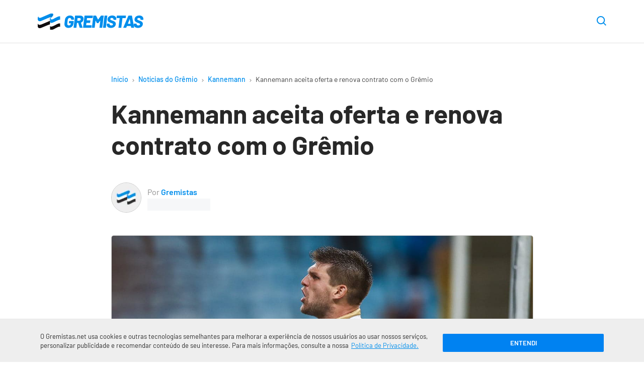

--- FILE ---
content_type: text/html; charset=UTF-8
request_url: https://www.gremistas.net/noticias-do-gremio/kannemann-aceita-oferta-e-renova-contrato-com-o-gremio/
body_size: 21918
content:
<!DOCTYPE html>
<html lang="pt-br" class="no-js">

    <head>
        <meta charset="utf-8">

        <meta http-equiv="x-ua-compatible" content="ie=edge">
        <meta name="viewport" content="width=device-width,initial-scale=1">
		
        	<script>ai_no_sticky_sidebar_height = true;</script>
  
  <script async src="https://pagead2.googlesyndication.com/pagead/js/adsbygoogle.js?client=ca-pub-8269088038093144" crossorigin="anonymous"></script>
  
    <script src="https://jsc.mgid.com/site/840577.js" async></script>
  
  <meta name='robots' content='index, follow, max-image-preview:large, max-snippet:-1, max-video-preview:-1' />
<link rel="preload" href="https://www.gremistas.net/wp-content/themes/brfut/assets/js/main.js?ver=2.1.31" as="script" />
<link rel="preload" href="https://www.gremistas.net/wp-content/themes/brfut/assets/fonts/barlow-400.woff2" as="font" type="font/woff2" crossorigin />
<link rel="preload" href="https://www.gremistas.net/wp-content/themes/brfut/assets/fonts/barlow-500.woff2" as="font" type="font/woff2" crossorigin />
<link rel="preload" href="https://www.gremistas.net/wp-content/themes/brfut/assets/fonts/barlow-600.woff2" as="font" type="font/woff2" crossorigin />
<link rel="preload" href="https://www.gremistas.net/wp-content/themes/brfut/assets/fonts/barlow-700.woff2" as="font" type="font/woff2" crossorigin />
<link rel="preload" href="https://www.gremistas.net/wp-content/uploads/kannemann-zagueiro-gremio.jpg" as="image">
<link rel="preconnect dns-prefetch" href="https://www.google-analytics.com/" crossorigin="anonymous" />
<link rel="preconnect dns-prefetch" href="https://www.googletagmanager.com/" crossorigin="anonymous" />

	<!-- This site is optimized with the Yoast SEO Premium plugin v25.5 (Yoast SEO v25.7) - https://yoast.com/wordpress/plugins/seo/ -->
	<title>Kannemann aceita oferta e renova contrato com o Grêmio</title>
	<meta name="description" content="Chegou ao fim a novela pela renovação de contrato entre Grêmio e Kannemann. O zagueiro aceitou a oferta decidiu permanecer no tricolor." />
	<link rel="canonical" href="https://www.gremistas.net/noticias-do-gremio/kannemann-aceita-oferta-e-renova-contrato-com-o-gremio/" />
	<meta property="og:locale" content="pt_BR" />
	<meta property="og:type" content="article" />
	<meta property="og:title" content="Kannemann aceita oferta e renova contrato com o Grêmio" />
	<meta property="og:description" content="Chegou ao fim a novela pela renovação de contrato entre Grêmio e Kannemann. O zagueiro aceitou a oferta decidiu permanecer no tricolor." />
	<meta property="og:url" content="https://www.gremistas.net/noticias-do-gremio/kannemann-aceita-oferta-e-renova-contrato-com-o-gremio/" />
	<meta property="og:site_name" content="Notícias do Grêmio - Gremistas" />
	<meta property="article:publisher" content="https://www.facebook.com/gremistasnet/" />
	<meta property="article:published_time" content="2022-12-08T02:05:02+00:00" />
	<meta property="article:modified_time" content="2022-12-08T02:05:07+00:00" />
	<meta property="og:image" content="https://www.gremistas.net/wp-content/uploads/kannemann-zagueiro-gremio.jpg" />
	<meta property="og:image:width" content="1200" />
	<meta property="og:image:height" content="675" />
	<meta property="og:image:type" content="image/jpeg" />
	<meta name="author" content="Gremistas" />
	<meta name="twitter:card" content="summary_large_image" />
	<meta name="twitter:creator" content="@gremistasnet" />
	<meta name="twitter:site" content="@gremistasnet" />
	<meta name="twitter:label1" content="Escrito por" />
	<meta name="twitter:data1" content="Gremistas" />
	<meta name="twitter:label2" content="Est. tempo de leitura" />
	<meta name="twitter:data2" content="2 minutos" />
	<script type="application/ld+json" class="yoast-schema-graph">{"@context":"https://schema.org","@graph":[{"@type":"NewsArticle","@id":"https://www.gremistas.net/noticias-do-gremio/kannemann-aceita-oferta-e-renova-contrato-com-o-gremio/#article","isPartOf":{"@id":"https://www.gremistas.net/noticias-do-gremio/kannemann-aceita-oferta-e-renova-contrato-com-o-gremio/"},"author":{"name":"Gremistas","@id":"https://www.gremistas.net/#/schema/person/73ba086ba3219e413ce5eeb54575ef66"},"headline":"Kannemann aceita oferta e renova contrato com o Grêmio","datePublished":"2022-12-08T02:05:02+00:00","dateModified":"2022-12-08T02:05:07+00:00","mainEntityOfPage":{"@id":"https://www.gremistas.net/noticias-do-gremio/kannemann-aceita-oferta-e-renova-contrato-com-o-gremio/"},"wordCount":287,"commentCount":0,"publisher":{"@id":"https://www.gremistas.net/#organization"},"image":{"@id":"https://www.gremistas.net/noticias-do-gremio/kannemann-aceita-oferta-e-renova-contrato-com-o-gremio/#primaryimage"},"thumbnailUrl":"https://www.gremistas.net/wp-content/uploads/kannemann-zagueiro-gremio.jpg","articleSection":["Kannemann"],"inLanguage":"pt-BR","potentialAction":[{"@type":"CommentAction","name":"Comment","target":["https://www.gremistas.net/noticias-do-gremio/kannemann-aceita-oferta-e-renova-contrato-com-o-gremio/#respond"]}],"copyrightYear":"2022","copyrightHolder":{"@id":"https://www.gremistas.net/#organization"}},{"@type":"WebPage","@id":"https://www.gremistas.net/noticias-do-gremio/kannemann-aceita-oferta-e-renova-contrato-com-o-gremio/","url":"https://www.gremistas.net/noticias-do-gremio/kannemann-aceita-oferta-e-renova-contrato-com-o-gremio/","name":"Kannemann aceita oferta e renova contrato com o Grêmio","isPartOf":{"@id":"https://www.gremistas.net/#website"},"primaryImageOfPage":{"@id":"https://www.gremistas.net/noticias-do-gremio/kannemann-aceita-oferta-e-renova-contrato-com-o-gremio/#primaryimage"},"image":{"@id":"https://www.gremistas.net/noticias-do-gremio/kannemann-aceita-oferta-e-renova-contrato-com-o-gremio/#primaryimage"},"thumbnailUrl":"https://www.gremistas.net/wp-content/uploads/kannemann-zagueiro-gremio.jpg","datePublished":"2022-12-08T02:05:02+00:00","dateModified":"2022-12-08T02:05:07+00:00","description":"Chegou ao fim a novela pela renovação de contrato entre Grêmio e Kannemann. O zagueiro aceitou a oferta decidiu permanecer no tricolor.","breadcrumb":{"@id":"https://www.gremistas.net/noticias-do-gremio/kannemann-aceita-oferta-e-renova-contrato-com-o-gremio/#breadcrumb"},"inLanguage":"pt-BR","potentialAction":[{"@type":"ReadAction","target":["https://www.gremistas.net/noticias-do-gremio/kannemann-aceita-oferta-e-renova-contrato-com-o-gremio/"]}]},{"@type":"ImageObject","inLanguage":"pt-BR","@id":"https://www.gremistas.net/noticias-do-gremio/kannemann-aceita-oferta-e-renova-contrato-com-o-gremio/#primaryimage","url":"https://www.gremistas.net/wp-content/uploads/kannemann-zagueiro-gremio.jpg","contentUrl":"https://www.gremistas.net/wp-content/uploads/kannemann-zagueiro-gremio.jpg","width":1200,"height":675,"caption":"Lucas Uebel / Grêmio FBPA"},{"@type":"BreadcrumbList","@id":"https://www.gremistas.net/noticias-do-gremio/kannemann-aceita-oferta-e-renova-contrato-com-o-gremio/#breadcrumb","itemListElement":[{"@type":"ListItem","position":1,"name":"Início","item":"https://www.gremistas.net/"},{"@type":"ListItem","position":2,"name":"Notícias do Grêmio","item":"https://www.gremistas.net/noticias-do-gremio/"},{"@type":"ListItem","position":3,"name":"Kannemann","item":"https://www.gremistas.net/categoria/kannemann/"},{"@type":"ListItem","position":4,"name":"Kannemann aceita oferta e renova contrato com o Grêmio"}]},{"@type":"WebSite","@id":"https://www.gremistas.net/#website","url":"https://www.gremistas.net/","name":"Notícias do Grêmio - Gremistas","description":"Confira as últimas informações sobre contratações, treinos e jogos do Grêmio","publisher":{"@id":"https://www.gremistas.net/#organization"},"potentialAction":[{"@type":"SearchAction","target":{"@type":"EntryPoint","urlTemplate":"https://www.gremistas.net/?s={search_term_string}"},"query-input":{"@type":"PropertyValueSpecification","valueRequired":true,"valueName":"search_term_string"}}],"inLanguage":"pt-BR"},{"@type":"Organization","@id":"https://www.gremistas.net/#organization","name":"Gremistas","url":"https://www.gremistas.net/","logo":{"@type":"ImageObject","inLanguage":"pt-BR","@id":"https://www.gremistas.net/#/schema/logo/image/","url":"https://www.gremistas.net/wp-content/uploads/amp-logo.png","contentUrl":"https://www.gremistas.net/wp-content/uploads/amp-logo.png","width":600,"height":60,"caption":"Gremistas"},"image":{"@id":"https://www.gremistas.net/#/schema/logo/image/"},"sameAs":["https://www.facebook.com/gremistasnet/","https://x.com/gremistasnet","https://www.youtube.com/c/Gremistasnet","https://www.instagram.com/gremistasnet/"]},{"@type":"Person","@id":"https://www.gremistas.net/#/schema/person/73ba086ba3219e413ce5eeb54575ef66","name":"Gremistas","image":{"@type":"ImageObject","inLanguage":"pt-BR","@id":"https://www.gremistas.net/#/schema/person/image/","url":"https://www.gremistas.net/wp-content/uploads/cropped-logo-avatar-gremistas-net-96x96.webp","contentUrl":"https://www.gremistas.net/wp-content/uploads/cropped-logo-avatar-gremistas-net-96x96.webp","caption":"Gremistas"},"description":"Esse é o blog da redação do Gremistas.net, escrito pelos jornalistas que compõem a equipe de criação da maior comunidade de torcedores do Grêmio na internet.","birthDate":"1996-02-02","url":"https://www.gremistas.net/autor/gremistas/"}]}</script>
	<!-- / Yoast SEO Premium plugin. -->


<link rel='dns-prefetch' href='//www.gremistas.net' />
<style id='classic-theme-styles-inline-css'>
/*! This file is auto-generated */
.wp-block-button__link{color:#fff;background-color:#32373c;border-radius:9999px;box-shadow:none;text-decoration:none;padding:calc(.667em + 2px) calc(1.333em + 2px);font-size:1.125em}.wp-block-file__button{background:#32373c;color:#fff;text-decoration:none}
</style>
<style id='safe-svg-svg-icon-style-inline-css'>
.safe-svg-cover{text-align:center}.safe-svg-cover .safe-svg-inside{display:inline-block;max-width:100%}.safe-svg-cover svg{fill:currentColor;height:100%;max-height:100%;max-width:100%;width:100%}

</style>
<link rel='stylesheet' id='gn-frontend-gnfollow-style-css' href='https://www.gremistas.net/wp-content/plugins/gn-publisher/assets/css/gn-frontend-gnfollow.min.css?ver=1.5.23' media='all' />
<style id='main-inline-css'>
array(3){["main_color"]=> string(0) "" ["text_color"]=> string(0) "" ["link_color"]=> string(0) ""}:root{--main-color:#008eec;--text-color:#282828;--link-color:#008eec;--font-family:Barlow,system-ui,-apple-system,BlinkMacSystemFont,"Segoe UI",Roboto,Ubuntu,"Helvetica Neue",sans-serif;--font-size:17px;--font-size-desktop:21px;--line-height:1.7;--gray:#686673;--bold-gray:21px;--medium-gray:#8d8d8d;--light-gray:#bebebe;--green:#5ab879;--red:#f86c6c;--container:1160px;--container-main:869px;--container-padding:15px;--paragraph-margin-top:30px;--paragraph-margin-bottom:30px}@font-face{font-family:"Barlow";font-style:normal;font-weight:400;src:local(""),url("https://www.gremistas.net/wp-content/themes/brfut/assets/fonts/barlow-400.woff2") format("woff2"),url("https://www.gremistas.net/wp-content/themes/brfut/assets/fonts/barlow-400.woff") format("woff")}@font-face{font-family:"Barlow";font-style:normal;font-weight:500;src:local(""),url("https://www.gremistas.net/wp-content/themes/brfut/assets/fonts/barlow-500.woff2") format("woff2"),url("https://www.gremistas.net/wp-content/themes/brfut/assets/fonts/barlow-500.woff") format("woff")}@font-face{font-family:"Barlow";font-style:normal;font-weight:600;src:local(""),url("https://www.gremistas.net/wp-content/themes/brfut/assets/fonts/barlow-600.woff2") format("woff2"),url("https://www.gremistas.net/wp-content/themes/brfut/assets/fonts/barlow-600.woff") format("woff")}@font-face{font-family:"Barlow";font-style:normal;font-weight:700;src:local(""),url("https://www.gremistas.net/wp-content/themes/brfut/assets/fonts/barlow-700.woff2") format("woff2"),url("https://www.gremistas.net/wp-content/themes/brfut/assets/fonts/barlow-700.woff") format("woff")}html{font-family:sans-serif;-ms-text-size-adjust:100%;-webkit-text-size-adjust:100%;-webkit-tap-highlight-color:transparent;scroll-behavior:smooth}body{font-family:var(--font-family);font-size:var(--font-size);line-height:var(--line-height);color:var(--text-color);margin:0;font-weight:300;background-color:#ffffff}article,aside,body,div,figcaption,figure,form,h1,h2,h3,h4,html,img,label,nav,p,span,strong{vertical-align:top;margin:0;padding:0;border:0}button{cursor:pointer;font-family:inherit;background:0;border:0}h1,h2,h3,h4,h5,h6{line-height:1.2}strong{font-weight:600}*,:after,:before{box-sizing:border-box}figure{overflow:hidden}img{width:100%;height:auto}img.img-max-content{max-width:max-content}.no-js img[loading="lazy"]{display:none}html:not(.no-js) img[loading="lazy"]:not(.lazyloaded){content:"";display:inline-block;right:0;left:0;top:0;bottom:0;opacity:1;background-color:#e9ebee;background-image:linear-gradient( to left,#e9ebee 0,#f4f5f6 20%,#e9ebee 40%,#e9ebee 100% );background-repeat:no-repeat;background-size:1000px 900px;-webkit-animation:lazy-animation 1s infinite linear forwards;-moz-animation:lazy-animation 1s infinite linear forwards;animation:lazy-animation 1.01s infinite linear forwards}@-webkit-keyframes lazy-animation{from{background-position:-800px 0}to{background-position:400px 0}}@keyframes lazy-animation{from{background-position:-800px 0}to{background-position:400px 0}}.container{max-width:var(--container);padding-left:var(--container-padding);padding-right:var(--container-padding);margin-left:auto;margin-right:auto}.container--main,.container--article{max-width:var(--container-main)}a{color:var(--link-color)}.article__content a{}p{margin-bottom:var(--paragraph-margin-bottom)}.screen-reader-text{border:0;clip:rect(1px,1px,1px,1px);clip-path:inset(50%);height:1px;margin:-1px;overflow:hidden;padding:0;position:absolute;width:1px;word-wrap:normal !important}.sf{display:-webkit-box;display:-webkit-flex;display:-ms-flexbox;display:flex}.fc{-webkit-box-align:center;-webkit-align-items:center;-ms-flex-align:center;align-items:center}.fe{-webkit-box-align:end;-webkit-align-items:flex-end;-ms-flex-align:end;align-items:flex-end}.jc{-webkit-box-pack:center;-webkit-justify-content:center;-ms-flex-pack:center;justify-content:center}.je{-webkit-box-pack:flex-end;-webkit-justify-content:flex-end;-ms-flex-pack:flex-end;justify-content:flex-end}.sb{-webkit-justify-content:space-between;justify-content:space-between}.se{-webkit-justify-content:space-evenly;justify-content:space-evenly}.o1{order:1}.o2{order:2}.fw{-webkit-flex-wrap:wrap;-ms-flex-wrap:wrap;flex-wrap:wrap}.f1{-webkit-box-flex:1;-webkit-flex:1;-ms-flex:1;flex:1}.f2{-webkit-box-flex:2;-webkit-flex:2;-ms-flex:2;flex:2}.button{font-family:inherit;padding:0;margin:0;background:0;border:0;cursor:pointer}.btn{width:100%;font-size:12px;background:#f8f8f8;border-radius:3px;border:1px solid #e1e1e1;padding:20px;margin-top:25px;text-transform:uppercase;font-weight:700;text-align:center}a.btn{color:var(--text-color);text-decoration:none}.icon{fill:var(--text-color);width:24px;height:24px;stroke-linecap:round;stroke-linejoin:round;stroke-width:2;pointer-events:none}.btn .icon{width:12px;height:7px;margin-left:7.5px}.btn--right .icon{width:9px;height:12px}.main{padding:20px 0 0}.has-text-align-center{text-align:center}.news-button{max-width:230px;margin:0 0 40px}.article__content .news-button a{box-shadow:none}.header{padding:15px 0 0;border-bottom:1px solid #e1e1e1;font-size:16px;background-color:#ffffff}.header .container{position:relative;padding-right:0}.header--sticky{-webkit-position:sticky;position:sticky;top:-1px;z-index:9999;border-top:1px solid transparent}.is-sticky{-webkit-box-shadow:0 3px 10px rgba(0,0,0,0.07);box-shadow:0 3px 10px rgba(0,0,0,0.07)}.header__icon{margin-left:5px}.header__icon .icon{width:15px;height:15px}.header__image{max-width:180px}.header__image__icon{width:180px;height:29px}.download-app{display:none;background-color:#fc0;color:#3f3f3f;border:2px solid #f1bf00;text-transform:uppercase;font-style:italic;font-weight:700;font-size:12px;padding:9px 7.5px;line-height:1;border-radius:3px;margin-left:12.5px}.header__menu{margin-right:-(var(--container-padding));position:relative;flex-basis:100%;margin-top:5px;max-width:100%}.header__menu .menu-item{letter-spacing:0.5px;font-size:17px;font-weight:700;padding:0 10px;margin:0}.header__menu .menu-item:first-child{padding-left:0}.header__menu .menu-item a{color:var(--text-color);display:block;line-height:1;text-decoration:none;border-bottom:4px solid transparent;text-align:left;padding:14px 0 10px;width:100%}.header__menu .current-menu-item.menu-item a,.header__menu .menu-item a:hover{color:var(--link-color);border-color:var(--link-color)}.header__menu .menu-item a:hover{-webkit-transition:all ease 250ms;transition:all ease 250ms}.header__nav{overflow-y:hidden;overflow-x:scroll;-webkit-overflow-scrolling:touch}.header__nav::-webkit-scrollbar{display:none}.header__nav::after{content:"";display:block;background:linear-gradient( 270deg,rgb(255,255,255) 0,rgba(255,255,255,0) 100% );position:absolute;right:0;top:0;width:60px;height:100%;pointer-events:none;transition:opacity 0.3s ease-in-out}.header__nav--scrollend::after{opacity:0}.header__ul{padding:0;margin:0;list-style:none;text-align:center;padding:0 20px 0 0;margin:0;white-space:nowrap}.header__icon{width:50px}.header__nav .header__icon[aria-expanded="true"] .icon{transform:rotate(180deg)}.header__nav [role="menu"]{display:none;position:relative;width:100%;margin:0;padding:0;padding:7px 4px;border-bottom:4px solid #bf0d0b;background-color:#eee}.header__logo img{max-width:150px}.header--left .header__logo{margin-right:2rem;-webkit-box-flex:1;-webkit-flex:1;-ms-flex:1;flex:1}.header__menu-wrapper{visibility:hidden;width:0;text-align:right;position:absolute;background-color:#fff;max-width:86vw;height:100vh;top:0;left:-100%;-webkit-transition:left 350ms ease,width 350ms ease,visibility 350ms ease;transition:left 350ms ease,width 350ms ease,visibility 350ms ease;z-index:997}.header__menu-button[aria-expanded="true"] + .header__menu-wrapper{left:0;width:100%;visibility:visible}.button--close{font-size:24px;color:inherit;width:50px;height:50px;text-align:center;line-height:1}.header__search{margin-right:var(--container-padding)}.header__search-button .icon{width:19px;height:19px}.search__container{right:var(--container-padding);opacity:0;visibility:hidden;position:absolute;width:100%;max-width:calc(100% - 65px);-webkit-transition:opacity ease 250ms;transition:opacity ease 250ms;z-index:99}.search-opened .search__container{opacity:1;visibility:visible}.header__search-button .icon{fill:var(--link-color)}.search__input{background-color:#f5f6fa;width:100%;border-radius:7px;border:0;font-family:inherit;font-size:0.9rem;padding:15px 48px 15px 20px}.search__close{position:absolute;right:0;top:0;height:48px;width:48px}.search__close .icon{fill:var(--main-color);width:16px;height:16px}.home.page .main{padding-top:0;padding-bottom:0}.featured__main{margin-bottom:5px}.featured__main .card{border-bottom:0}.featured__main .card a{display:block}.featured__main .card__figure{width:initial;margin-right:0}.featured__main .card__image{max-height:initial}.featured__main .card__info{position:relative;background-color:#efefef;padding:17.5px 12.5px}.featured__main .card__hint{background-color:var(--main-color);position:absolute;bottom:100%;left:0;color:#ffffff;font-weight:700;font-size:13px;padding:7.5px 12.5px;border-top-right-radius:3px;letter-spacing:-0.03px;line-height:1}.featured__main .card__title{font-size:19px;line-height:1.47}.section--news .featured__main{margin-top:35px}.section--webstories .section__list{display:flex;gap:10px;overflow-x:auto;flex-wrap:nowrap;scroll-snap-type:x mandatory;-webkit-overflow-scrolling:touch;padding-bottom:8px}.card.card--webstory{flex:0 0 auto;width:220px;scroll-snap-align:start;position:relative;overflow:hidden;border-radius:8px;padding:0}.card--webstory a{height:100%}.card--webstory .article__image{height:350px}.card--webstory .article__image::after{top:0;left:0;right:0;bottom:0;content:'';display:block;position:absolute;background:linear-gradient(180deg,rgba(0,0,0,.00) 30%,#000 100%)}.card--webstory img{width:100%;height:100%;object-fit:cover;display:block}.card--webstory .card__title{position:absolute;bottom:0;left:0;margin:0;width:100%;padding:12px;color:#fff;font-size:20px;line-height:1.2;font-weight:600;box-sizing:border-box;z-index:2}.breadcrumbs{position:relative;max-width:100%;overflow-x:scroll;white-space:nowrap;margin-bottom:25px;font-size:11px}.breadcrumbs::-webkit-scrollbar{display:none}.breadcrumbs a{color:var(--link-color);font-weight:500;text-decoration:none;padding:0 5px}.breadcrumbs span span:first-child a{padding-left:0}.breadcrumb_last{color:#3f3f3f;padding:0 5px}.breadcrumbs span,.breadcrumbs a{display:inline-block}.separator{padding:0 10px}.separator-circle{background-color:var(--medium-gray);display:inline-block;content:"";width:4px;height:4px;border-radius:10px;margin:0 10px}.breadcrumbs .icon{fill:#999;width:4px;height:6px}.article__header{margin-bottom:35px}.article__title{font-size:26px;margin-bottom:25px}.article__image{margin-left:calc(-1 * var(--container-padding));margin-right:calc(-1 * var(--container-padding))}.article__image-caption,.wp-element-caption{color:var(--medium-gray);font-size:15px;margin-top:5px}.article__image-caption{padding-left:var(--container-padding);padding-right:var(--container-padding)}.wp-element-caption{margin-bottom:30px}.article__author{color:var(--medium-gray)}.article__author-name{font-size:16px}.article__author-name a{color:var(--main-color);text-decoration:none;font-weight:600}.article__author-image{max-width:50px;margin-right:12.5px}.article__author-image img{border:1px solid #c9c9c9;border-radius:100px}.article__meta{font-size:0.9em;margin-bottom:35px}.article__time{font-size:10px}@media(min-width:349px){.article__time{font-size:12px}}@media(min-width:369px){.article__time{font-size:13px}}@media(min-width:389px){.article__time{font-size:14px}}ul,ol{margin:36px 0;padding:0 30px}ul li,ol li{margin:7.5px 0}ul li::marker,ol li::marker{color:var(--main-color);font-weight:700}.article__content{margin-bottom:45px}.article__content img{border-radius:5px;border:1px solid #c9c9c9}.article__content .match__teams img,.standings__team-image img{border:0;border-radius:0}.article__content h2{font-size:23px;margin-bottom:25px}.article__content h3{font-size:21px;margin-bottom:25px}.article__content h4{font-size:19px;margin-bottom:22.5px}.wp-block-quote{border-left:4px solid var(--main-color);font-size:24px;margin:48px auto;padding-left:1rem;font-weight:500;line-height:1.5}.wp-block-quote cite{display:block;font-size:18px}.wp-block-separator{max-width:125px;border-color:#ececec;border-width:3px;border-style:solid;margin-top:45px;margin-bottom:45px}.article__tags{margin-bottom:45px}.article__tag{display:inline-block;font-weight:500;color:#7a7a7a;text-transform:uppercase;background:#f5f5f5;border-radius:2px;padding:6.5px 15px;margin:0 10px 10px 0;font-size:13px;text-decoration:none}.article__tag:last-child{margin-right:0}.article__share{margin-top:45px}.share__button{text-transform:uppercase;font-weight:700;background:#f8f8f8;padding:15px 20px;border:1px solid #e1e1e1;border-radius:3px;margin:0 auto}.share__button .icon{fill:var(--text-color);width:17px;height:14px;margin-left:7.5px}.author-box{background-color:#f9f9f9;border-radius:5px;font-size:19px;margin-bottom:45px;padding:20px}.author-box p{font-size:17px;margin-bottom:0}.author-box__title{font-size:30px;font-weight:600;margin-bottom:30px}.author-box__content{margin-bottom:30px}.author-box__details{line-height:1}.author-box__avatar-image{max-width:60px}.author-box__avatar-image img{border-radius:60px;border:1px solid #c9c9c9}.author-box__details{margin-left:10px}.author-box__name{margin-bottom:7.5px}.author-box__name a{text-decoration:none;font-weight:600}.author-box__role{color:var(--medium-gray);font-size:16px}.section{border-bottom:1px solid #ececec;padding:35px 0}.section:last-of-type{border-bottom:0;padding-bottom:0}.section--hide-mobile{display:none}.section__title{font-size:20px;font-weight:600;margin-bottom:35px}.section__title--detail::before{content:"/";color:var(--link-color)}.section__title--line{position:relative;overflow:hidden}.section__title--line::after{position:absolute;top:50%;transform:translatey(-50%);bottom:0;content:"";background:#f3f3f3;width:100%;height:7px;margin-left:12px}.featured__main + .section__list,.featured__sub .section__list{padding-top:35px;margin:0}.section--article{padding-top:0}.section--sponsored{border-bottom:0}.card{border-bottom:1px solid #dbdbdb;padding:25px 0}.card:first-child{padding-top:0}.card:last-child{padding-bottom:0;border-bottom:0}.card a{color:var(--text-color);display:-webkit-box;display:-webkit-flex;display:-ms-flexbox;display:flex;text-decoration:none}.card__title{font-size:17px;font-weight:600;line-height:1.5;margin-bottom:7.5px;-webkit-transition:color 350ms ease;transition:color 350ms ease}.card:hover .card__title{color:var(--main-color)}.card__time{color:var(--medium-gray);display:block;font-size:14px}.card__figure{position:relative;width:92px;margin-right:10px}.card__count{background-color:var(--main-color);color:#ffffff;font-weight:600;position:absolute;bottom:0;left:0;width:30px;height:30px;border-top-right-radius:3px;border-bottom-left-radius:3px}.card__image{position:relative;border-radius:5px;max-height:82px;border:1px solid #c9c9c9}.section--videos .section__list{margin-left:-10px}.section--videos .card--video{min-width:87vw;padding:0 10px;border-bottom:0}.section--videos .card--video a{display:initial}.section--videos .card--video .card__figure{width:100%;margin-right:0;margin-bottom:15px}.section--videos .card__image{max-height:initial}.section--videos .card--video img{width:100%;height:auto}.card--video .card__image{position:relative}.section--videos .card__time{display:none}.card--video img{width:auto;height:82px;transform:translatex(-50%);left:50%;position:relative}.play-button{position:absolute;top:50%;left:50%;transform:translate(-50%,-50%);width:52px;height:52px;background-color:rgba(0,0,0,0.75);border-radius:40px}.play-button .icon{fill:#ffffff;width:17px;height:21px;margin-left:3px}.scroll-side{margin-top:25px}.scroll-side .icon{fill:var(--light-gray);width:5px;height:9px}.scroll-side__text{color:var(--medium-gray);font-size:12px;margin:0 10px}.article__image .wp-block-lazy-embed{margin-top:0;margin-bottom:0}.post-template-single-video-php .article__image{margin-bottom:45px}.card--match{border-bottom:0;padding:0 10px;max-width:320px}.card--match:first-child{padding-left:0}.card--match-large{max-width:100%;padding-bottom:25px;padding-left:0;padding-right:0}.card--match .card__inner{padding:15px 30px;border:1px solid #e8e8e8;border-radius:3px;-webkit-transition:box-shadow 450ms ease;transition:box-shadow 450ms ease}.card--match .card__inner:hover{box-shadow:inset 0 -5px 0 0 var(--main-color)}.card--match a{display:block}.match__league,.match__date{color:var(--medium-gray);text-align:center;font-size:12px}.card--match-min .match__date{margin:0 7px;line-height:1.3}.match__date-day{font-size:11px;font-weight:700;color:#000;text-transform:uppercase;white-space:nowrap}.match__date-hour{font-size:11px;color:#a8a8a8}.match__teams{margin:20px 0}.match__team-name,.match__team-name-min{font-size:16px;font-weight:700;margin-right:7.5px}.match__team--away .match__team-name,.match__team--away .match__team-name-min{margin-right:0;margin-left:7.5px}.match__team-image{width:45px;text-align:center}.match__team-image img{max-width:45px;width:auto;max-height:45px}.match__team-score{font-size:24px;font-weight:700;margin:0 10px 0 20px}.card--match-large a{box-shadow:none}.card--match-large .match__team-score{min-width:19px;font-size:37px;line-height:1.15;margin:0 15px 0 27.5px}.card--match-large .match__team-name{display:none}.match__team--away .match__team-score{margin:0 20px 0 10px}.card--match-large .match__team--away .match__team-score{margin:0 27.5px 0 15px}.match__broadcast__item{background-color:#f8f8f8;padding:3px 18px;border-radius:50px;margin-left:10px;line-height:1.5;font-size:12px}.match__broadcast__item:not(:first-child){display:none}.match__separator{max-width:1px;height:13px;background:#d1d1d1;flex:1 0 100%}.section.section--matches-min{border-bottom:0;padding-bottom:0}.section--matches-min .section__list{margin-top:0}.card--match-min{max-width:50%;width:100%;padding:0 5px}.card--match-min:last-child{padding-right:0}.card--match-min .card__inner{padding:20px}.card--match-min .match__teams{margin:0}.card--match-min .match__team-image img{max-width:35px;max-height:35px}.card--match-min .match__team-score{font-size:19px;margin:0 10.5px 0 8px}.card--match-min .match__team--away .match__team-score{margin:0 8px 0 10.5px}.slider{position:relative}.slider .section__list{overflow-y:hidden;overflow-x:scroll;-webkit-overflow-scrolling:touch}.slider .section__list::-webkit-scrollbar{display:none}.slider__items{scroll-snap-type:x mandatory;white-space:nowrap;overflow-y:hidden;overflow-x:scroll;-webkit-overflow-scrolling:touch}.slider__items>*{scroll-snap-align:start}.slider__prev,.slider__next{position:absolute;top:50%;transform:translateY(-50%);height:50px;width:50px;padding:5px;border-radius:100px;background-position:50% 50%;background-repeat:no-repeat;border:5px solid transparent;z-index:1;opacity:1;-webkit-transition:opacity 450ms ease;transition:opacity 450ms ease}.slider__prev{background-image:url('data:image/svg+xml;charset=utf-8,<svg width="9" height="16" fill="none" xmlns="http://www.w3.org/2000/svg"><path d="M7.875 15.75a1.125 1.125 0 0 0 .795-1.92L2.714 7.874 8.67 1.92A1.125 1.125 0 1 0 7.08.33L.33 7.08c-.44.439-.44 1.151 0 1.59l6.75 6.75c.219.22.507.33.795.33Z" fill="%23000"/></svg>');left:-70px}.slider__next{background-image:url('data:image/svg+xml;charset=utf-8,<svg width="9" height="16" viewBox="0 0 9 16" xmlns="http://www.w3.org/2000/svg"><title>Próximo</title><path d="M1.125 15.75a1.125 1.125 0 0 1-.795-1.92l5.956-5.955L.33 1.92A1.125 1.125 0 1 1 1.92.33l6.75 6.75c.44.439.44 1.151 0 1.59l-6.75 6.75c-.219.22-.507.33-.795.33Z" fill="%23000"/></svg>');right:-70px}.slider--scrollstart .slider__prev,.slider--scrollend .slider__next{opacity:0;visibility:hidden}.wp-block-embed{margin-top:var(--paragraph-margin-top);margin-bottom:var(--paragraph-margin-bottom)}.twitter-tweet{margin-left:auto;margin-right:auto}.wp-block-lazy-embed{margin-top:var(--paragraph-margin-top);margin-bottom:var(--paragraph-margin-bottom)}.wp-block-lazy-embed .wp-block-embed__wrapper,.wp-block-embed-youtube .wp-block-embed__wrapper{position:relative;padding:30px 0 56.25%;height:0;overflow:hidden}.wp-block-embed-youtube .wp-block-embed__wrapper embed,.wp-block-embed-youtube .wp-block-embed__wrapper iframe,.wp-block-embed-youtube .wp-block-embed__wrapper object{position:absolute;top:0;left:0;width:100%;height:100%}.wp-block-lazy-embed{padding-bottom:56.25%;display:block;position:relative;height:0;overflow:hidden;clear:both}.wp-block-lazy-embed__wrapper{padding-top:56.25%;width:100%;position:relative;background-size:cover;background-repeat:no-repeat;background-position:center center;cursor:pointer}.wp-block-embed-youtube__button{position:absolute;inset:0;width:65px;height:65px;margin:auto;padding:0;background-color:transparent;border:none;cursor:pointer}.wp-block-embed-youtube__button .icon{width:65px;height:65px;stroke:none;fill:#37392a;fill-opacity:0.81;transition:fill 0.1s cubic-bezier(0.4,0,1,1),fill-opacity 0.1s cubic-bezier(0.4,0,1,1)}.wp-block-lazy-embed__wrapper:hover .icon{fill:#cc181e;fill-opacity:1}.wp-block-table{overflow-x:auto;margin-bottom:20px}.wp-block-table table{width:100%;border-collapse:collapse;border-left:1px solid #f6f6f6;border-right:1px solid #f6f6f6}.wp-block-table table tbody tr:hover,.wp-block-table table tbody tr:nth-child(even):hover{background-color:#f1f1f1}.wp-block-table table thead th{text-align:left;font-weight:700}.wp-block-table table thead th,.wp-block-table table tbody tr:nth-child(even){background-color:#fbfbfb;border-collapse:collapse}.wp-block-table table thead th,.wp-block-table table tbody td{padding:10px;border:0;border-top:1px solid #f6f6f6;border-bottom:1px solid #f6f6f6;white-space:nowrap;font-size:0.9em}.wp-block-table.ranking td:first-child{color:var(--main-color);text-align:center;font-weight:700;font-size:1.025em}.wp-block-table.ranking th:nth-child(1),.wp-block-table.ranking td:nth-child(1),.wp-block-table.ranking th:nth-child(2),.wp-block-table.ranking td:nth-child(2){width:70px}.wp-block-table.ranking th:nth-child(2),.wp-block-table.ranking td:nth-child(2){padding-left:0}.wp-block-table img{width:50px !important;height:50px;object-fit:cover}@media (min-width:769px){}.pagination{margin-top:30px}.nav-links,.pagination .current,.pagination a{margin-bottom:40px;text-decoration:none}.pagination .current,.pagination a{width:40px;height:40px;border-radius:3px;margin:0 4px 8px;font-size:14px;font-weight:400;line-height:inherit;font-style:normal;color:#282828;background:#f8f8f8;border:1px solid #e1e1e1;-webkit-transition:0.3s;transition:0.3s}.pagination span{font-size:14px;background:0;border:0;margin-bottom:8px}.pagination a.prev{margin-left:0}.pagination a.next{margin-right:0}.pagination a:hover,.pagination .next:hover,.pagination .prev:hover,.pagination .current{background:#e9e9e9}.pagination .disabled{font-size:15px;color:#989898;cursor:default;font-weight:300;font-style:normal;margin:0}.pagination .next,.pagination .prev{line-height:1;padding:0 15px;width:initial}.page-template-default .main{padding-top:0}.page:not(.page-template-default) .article__title,.archive .article__title,.search .article__title{font-size:25px}.article__header--page{background-color:var(--main-color);background-image:url("../images/background-blue.svg");background-size:cover;padding:35px 0;margin-bottom:55px;text-align:center;color:#ffffff}.page-template-default .article__title{margin-bottom:0}.article__subtitle{line-height:var(--line-height);font-size:19px;font-weight:300;max-width:520px;margin:30px auto 0}.page__content .section__list{padding-top:0}.page-id-10729{background-color:#fbfbfb}.user{background-color:#ffffff;padding:30px 20px}.user a,.user a{color:var(--main-color);box-shadow:none}.user a:hover,.user a:hover{box-shadow:none}.user__image{margin-right:20px}.user__image img{border-radius:150px}.user__job{background-color:var(--main-color);color:#ffffff;font-size:11px;font-weight:bold;text-align:center;text-transform:uppercase;padding:3px 6px;margin-top:-5px;z-index:9;transform:rotate(-3deg);-webkit-transform:rotate(-3deg)}.article__content .user__name{color:var(--main-color);font-size:19px;margin:0 0 15px}.user__description{color:var(--medium-gray);font-size:15px}.user__description p{margin-top:15px;margin-bottom:15px}.article__content .user__social-title{font-size:13px;text-transform:uppercase}.user__social{margin:10px 0;list-style:none;padding:0}.user__social li{margin:0;padding:0}.user__social li:not(:first-child){margin-left:7.5px}.footer{padding:40px 0 50px;border-top:1px solid #ececec;margin-top:35px;background-size:cover}.footer__list__item{margin-bottom:40px}.footer__list__item:last-child{margin-bottom:10px}.footer .widget a{color:var(--bold-gray);text-decoration:none;font-size:15px;width:100%;margin-bottom:20px}.footer .widget a:hover{text-decoration:underline}.footer .widget ul{margin:0;padding:0;list-style:none}.footer .widget ul li{padding-left:0}.footer .widget__title{font-size:19px;margin-bottom:25px}.footer__social__item .icon{fill:var(--main-color);width:25px;height:25px}.footer__social__item:not(:first-child){margin-left:15px}.footer__copy{color:var(--bold-gray);text-align:center;font-size:13px}.footer__copy p{margin:0}.load-more__container .section__title{font-size:17px;margin-bottom:35px}.load-more__button{margin-top:55px}.load-more__button[disabled],.load-more__button:disabled{opacity:0.6;cursor:not-allowed}.load-more__text{text-align:center;font-size:0.85em;margin-bottom:-45px;margin-top:50px}.load-more__container .section__list{padding-bottom:55px}.clever-core-ads{margin-top:45px}.adv-container{max-width:1050px;margin:0 auto;text-align:center;min-height:360px}.adv-container--top{min-height:360px;margin-bottom:calc(2 * var(--paragraph-margin-bottom))}.adv-container--content,.dugout-video{margin-top:var(--paragraph-margin-top);margin-bottom:calc(2 * var(--paragraph-margin-bottom))}.adv-container--desktop{display:none}.adv-container--desktop.adv-container--top{min-height:282px}.adv-container--desktop.adv-container--content{height:280px}.home .adv-container--top,.adv-container--middle-featured{min-height:132px}.logged-in .adv-container ins,.logged-in [data-type="_mgwidget"],.logged-in .dugout-video{background:#eeeeee;min-height:300px;display:flex !important;align-items:center;justify-content:center;text-decoration:none}.logged-in .adv-container ins::after{content:"AdSense";color:#aaa;font-size:20px;font-weight:bold}.logged-in .dugout-video::after{content:"OneFootball";color:#aaa;font-size:20px;font-weight:bold}.logged-in [data-type="_mgwidget"]::after{content:"MGID";color:#aaa;font-size:20px;font-weight:bold}.scroll-top{background:rgba(0,0,0,0.8);padding:7.5px 17.5px 10.5px;line-height:1;display:inline-block;border-radius:3px;position:fixed;bottom:10px;left:50%;z-index:999;cursor:pointer;opacity:1;transform:translate(-50%,0);-webkit-transition:all 800ms ease;transition:all 800ms ease}.scroll-top--hide{opacity:0;transform:translate(-50%,100px)}.scroll-top__text{color:#fff;font-size:14px;line-height:1;text-decoration:none}.article__header--standings .article__title{font-size:21px}.error404 .main{padding:100px 0}.error404 .article .container{max-width:500px}.article__header--404,.error404 .article__content{text-align:center}.article__header--404{margin-bottom:25px}.article__header--404 .article__title{font-size:26px;margin-bottom:25px}.error404__image{max-width:180px;margin:0 auto 30px}.skeleton{width:125px;height:24px;animation:skeleton-loading 1s linear infinite alternate;text-indent:-9999px;overflow:hidden;white-space:nowrap}@keyframes skeleton-loading{0{background-color:hsl(200,20%,80%)}100%{background-color:hsl(200,20%,95%)}}@media (min-width:769px){body{font-size:var(--font-size-desktop)}p{margin-bottom:40px}.main{padding:35px 0 0}.f{display:-webkit-box;display:-webkit-flex;display:-ms-flexbox;display:flex}.btn{font-size:14.5px}.header{padding:25px 0}.header .container{padding-right:var(--container-padding)}.search__container{max-width:400px}.breadcrumbs{margin-bottom:25px;font-size:14px}.header__image{max-width:210px}.header__image__icon{width:210px;height:34px}.header__ul{-webkit-box-pack:flex-end;-webkit-justify-content:flex-end;-ms-flex-pack:flex-end;justify-content:flex-end}.header__menu{flex-basis:0;margin-top:0;order:2}.header__menu .menu-item{font-size:17px;padding:0 1rem}.header__nav::after{display:none}.header__search{order:3;margin-right:0}.download-app{font-size:14px;margin-left:40px;padding:13px 10px;border-radius:5px}.section--hide-desktop{display:none}.section--hide-mobile:not(.section--hide-desktop){display:block}.featured__main{margin-bottom:90px}.featured__main .card a{position:relative}.featured__main .card__image{border-radius:5px}.featured__main .card__info{position:absolute;left:40px;bottom:-90px;max-width:680px;padding:32.5px;background-color:#f8f8f8}.featured__main .card__hint{font-size:15px;padding:10px 30px}.featured__main .card__title{font-size:38px;line-height:1.25;margin-top:0;margin-bottom:20px}.section--news .featured__main{margin-top:55px}.adv-container--featured{width:300px;margin-left:40px}.card.card--webstory{flex:1}.article__author-image{max-width:60px}.article__image{margin-left:0;margin-right:0}.article__image img{border-radius:5px;border:1px solid #c9c9c9}.article__image-caption{padding-left:0;padding-right:0}.author-box{font-size:19px;padding:30px 35px}.author-box p{font-size:19px}.section{padding:55px 0}.section--article{padding-top:25px}.article__title{font-size:52px;margin-bottom:45px}.article__header,.article__meta{margin-bottom:45px}.article__content h2{font-size:34px;margin-top:45px;margin-bottom:30px}.article__content h3{font-size:28px;margin-top:30px}.article__content h3 + p{margin-top:var(--paragraph-margin-top)}.article__content h4{font-size:22px;margin-top:27.5px}.article__content h4 + p{margin-top:var(--paragraph-margin-top)}.wp-block-quote{font-size:28px}.section__title{font-size:28px}.featured__main + .section__list,.featured__sub .section__list{padding-top:55px}.section__list--3{margin-left:-9px;margin-right:-9px}.section__list--3 .card{width:33.3333%;padding-left:9px;padding-right:9px}.section__list--4{margin-left:-9px;margin-right:-9px}.section__list--4 .card{width:25%;padding-left:9px;padding-right:9px}.card{padding-top:0;border-bottom:0}.card.card--list{border-bottom:1px solid #dbdbdb;padding:35px 0}.card.card--list:first-child{padding-top:0}.card.card--list:last-child{border-bottom:0}.card:not(.card--list) a{display:block}.card__title{font-size:20px;margin:12.5px 0 7.5px}.card__figure{width:100%;margin-right:0}.card__count{width:50px;height:50px;border-top-right-radius:5px;border-bottom-left-radius:5px}.card--list .card__title{font-size:28px}.card--list .card__figure{width:40%}.card--list .card__info{margin-left:30px}.card__image{max-height:152px}.card--list .card__image{max-height:215px}.section--videos .card--video{min-width:280px}.card--video img{width:100%;height:auto;transform:initial;left:initial}.play-button{width:60px;height:60px}.card--match{max-width:363px;min-width:350px}.card--match-large{max-width:100%}.card--match-large .match__team{min-width:300px}.card--match-large .match__team-name{display:block}.card--match-large .match__team-name-min{display:none}.match__broadcast__item:not(:first-child){display:block}.card--match-min{width:100%;max-width:100%}.scroll-side{margin-top:45px}.scroll-side__text{font-size:14x}.article__header--page{padding:55px 0}.section__list--user{margin:0 -200px}.adv-container--content{margin-left:-100px;margin-right:-100px}.adv-container--mobile{display:none}.adv-container--desktop{display:block}.adv-container--before-content,.adv-container--content{min-height:122px}.home .adv-container--top{min-height:282px}.adv-container--middle-featured{min-height:0}.footer{padding-top:65px;margin-top:55px}.footer__list{margin-left:-25px;margin-right:-25px;margin-bottom:55px}.footer__list .footer__list__item{padding:0 25px}.footer__list--4 .footer__list__item{width:25%}.scroll-top{right:10px;left:initial;transform:translate(0,0)}.scroll-top--hide{transform:translate(0,100px)}}
</style>
<link rel='stylesheet' id='standings-css' href='https://www.gremistas.net/wp-content/themes/brfut/includes/leagues/blocks/standings/standings.css?ver=1.0.3' media='all' />
  <script src="https://cdn.onesignal.com/sdks/web/v16/OneSignalSDK.page.js" defer></script>
  <script>
          window.OneSignalDeferred = window.OneSignalDeferred || [];
          OneSignalDeferred.push(async function(OneSignal) {
            await OneSignal.init({
              appId: "df2af1ef-7fa2-473a-a8d8-60ae0ccb3455",
              serviceWorkerOverrideForTypical: true,
              path: "https://www.gremistas.net/wp-content/plugins/onesignal-free-web-push-notifications/sdk_files/",
              serviceWorkerParam: { scope: "/wp-content/plugins/onesignal-free-web-push-notifications/sdk_files/push/onesignal/" },
              serviceWorkerPath: "OneSignalSDKWorker.js",
            });
          });

          // Unregister the legacy OneSignal service worker to prevent scope conflicts
          navigator.serviceWorker.getRegistrations().then((registrations) => {
            // Iterate through all registered service workers
            registrations.forEach((registration) => {
              // Check the script URL to identify the specific service worker
              if (registration.active && registration.active.scriptURL.includes('OneSignalSDKWorker.js.php')) {
                // Unregister the service worker
                registration.unregister().then((success) => {
                  if (success) {
                    console.log('OneSignalSW: Successfully unregistered:', registration.active.scriptURL);
                  } else {
                    console.log('OneSignalSW: Failed to unregister:', registration.active.scriptURL);
                  }
                });
              }
            });
          }).catch((error) => {
            console.error('Error fetching service worker registrations:', error);
          });
        </script>
		<link rel="manifest" href="https://www.gremistas.net/wp-json/wp/v2/web-app-manifest">
					<meta name="theme-color" content="#008eec">
								<meta name="apple-mobile-web-app-capable" content="yes">
				<meta name="mobile-web-app-capable" content="yes">

				<link rel="apple-touch-startup-image" href="https://www.gremistas.net/wp-content/themes/brfut/assets/images/gremistas-48x48.png">

				<meta name="apple-mobile-web-app-title" content="Gremistas">
		<meta name="application-name" content="Gremistas">
		<link rel="icon" href="https://www.gremistas.net/wp-content/uploads/favicon-96x96.png" sizes="32x32" />
<link rel="icon" href="https://www.gremistas.net/wp-content/uploads/favicon-400x400.png" sizes="192x192" />
<link rel="apple-touch-icon" href="https://www.gremistas.net/wp-content/uploads/favicon-400x400.png" />
<meta name="msapplication-TileImage" content="https://www.gremistas.net/wp-content/uploads/favicon-400x400.png" />
<style>
.code-block- {}
.code-block-default {margin: 8px 0; clear: both;}
</style>
<script>(function(w,d,s,l,i){w[l]=w[l]||[];w[l].push({'gtm.start':new Date().getTime(),event:'gtm.js'});var f=d.getElementsByTagName(s)[0],j=d.createElement(s),dl=l!='dataLayer'?'&l='+l:'';j.async=true;j.src='https://www.googletagmanager.com/gtm.js?id='+i+dl;f.parentNode.insertBefore(j,f);})(window,document,'script','dataLayer','GTM-PDHZQGW');</script>    </head>

    <body class="wp-singular post-template-default single single-post postid-99657 single-format-standard wp-theme-brfut">
		
        <a class="screen-reader-text" href="#main-content">Ir para o conteúdo principal</a>
        <header id="js-header" class="header header--sticky">
            <div class="sf fw fc container">

                
<div class="f1 header__logo">
    <figure class="header__image">
        <a href="https://www.gremistas.net" class="sf fc">
            <svg xmlns="http://www.w3.org/2000/svg" fill="none" viewBox="0 0 913 144" class="header__image__icon"><g clip-path="url(#a)"><path fill="#110D0F" fill-rule="evenodd" d="M.4 85.772c1.49 15 16.89 15.85 30 10.48 28.33-11.77 45.11-19.1 75.74-31.95v-1.69l.43-.18v31.7c-32.36 13.44-43.81 18.15-76.18 31.59-14 5.83-30.83 4.28-30-14.09.25-7.93-.32-17.89.01-25.85" clip-rule="evenodd"/><mask id="b" width="107" height="67" x="0" y="62" maskUnits="userSpaceOnUse" style="mask-type:luminance"><path fill="#fff" d="M.4 85.772c1.49 15 16.89 15.85 30 10.48 28.33-11.77 45.11-19.1 75.74-31.95v-1.69l.43-.18v31.7c-32.36 13.44-43.81 18.15-76.18 31.59-14 5.83-30.83 4.28-30-14.09.25-7.93-.32-17.89.01-25.85"/></mask><g mask="url(#b)"><path fill="#070507" fill-rule="evenodd" d="M94.81 166.523 95 39.243c-.167-4.334 2.053-8.057 6.66-11.17 12.34-6.07 18.12-14.86 16.6-22.93 15.45 3.48 13.12 15-2.4 25.29-6.96 4.506-10.294 9.676-10 15.51.466 54.2.69 92.773.67 115.72l-11.71 4.86" clip-rule="evenodd"/></g><path fill="#110D0F" fill-rule="evenodd" d="M193.15 117.052v-29.22c-16-10.81-73.43 42.46-86.72 21.35v30.07c13.29 21.87 70.72-33.38 86.72-22.2Z" clip-rule="evenodd"/><path fill="#008DEB" fill-rule="evenodd" d="M8.81 27.002c-8.81 10.57 9.11 15 19.49 10.57 34.23-14.47 48.76-20.94 83-35.42 20.11-8.51 37.05 9.28 6.16 34.65-13.28 10.93-.68 21.86 15.15 13.48 29.94-15.85 47.1-26.59 60.61-24v29.72c-25-1.68-86.47 51.52-87 15.28l-.36-20.28c-.17-11.33.71-13.3 10-20.61-35.78 15.12-50.63 21.46-86.4 36.55C16.3 72.482-.6 69.302.08 51.722c.32-8.24-2.42-20.89 8.73-24.72Z" clip-rule="evenodd"/><mask id="c" width="195" height="84" x="-1" y="0" maskUnits="userSpaceOnUse" style="mask-type:luminance"><path fill="#fff" d="M8.81 27.002c-8.81 10.57 9.11 15 19.49 10.57 34.23-14.47 48.76-20.94 83-35.42 20.11-8.51 37.05 9.28 6.16 34.65-13.28 10.93-.68 21.86 15.15 13.48 29.94-15.85 47.1-26.59 60.61-24v29.72c-25-1.68-86.47 51.52-87 15.28l-.36-20.28c-.17-11.33.71-13.3 10-20.61-35.78 15.12-50.63 21.46-86.4 36.55C16.3 72.482-.6 69.302.08 51.722c.32-8.24-2.42-20.89 8.73-24.72Z"/></mask><g mask="url(#c)"><path fill="#007DD0" fill-rule="evenodd" d="M94.81 166.523 95 39.243c-.57-14.42 26.81-14.75 23.29-34.1 15.45 3.48 13.12 15-2.4 25.29-6.58 5-10.3 9.69-10 15.51.467 54.2.69 92.773.67 115.72l-11.71 4.86" clip-rule="evenodd"/></g><path fill="#fff" fill-rule="evenodd" d="M.28 56.002c2 13.83 17.16 16 29.18 11 35.77-15.08 50.62-21.42 86.4-36.5-8.18 6.47-9.81 8.81-10 17.06v3.44l.22 13.28c-30.63 12.86-47.41 20.19-75.7 31.96-14 5.83-30.83 4.28-30-14.09.3-7.93-.38-18.24-.03-26.15" clip-rule="evenodd"/><mask id="d" width="116" height="70" x="0" y="30" maskUnits="userSpaceOnUse" style="mask-type:luminance"><path fill="#fff" d="M.28 56.002c2 13.83 17.16 16 29.18 11 35.77-15.08 50.62-21.42 86.4-36.5-8.18 6.47-9.81 8.81-10 17.06v3.44l.22 13.28c-30.63 12.86-47.41 20.19-75.7 31.96-14 5.83-30.83 4.28-30-14.09.3-7.93-.38-18.24-.03-26.15"/></mask><g mask="url(#d)"><path fill="#E5E6E7" fill-rule="evenodd" d="M94.81 166.523 95 39.243c-.167-4.334 2.053-8.057 6.66-11.17 12.34-6.07 18.12-14.86 16.6-22.93 15.45 3.48 13.12 15-2.4 25.29-6.96 4.506-10.293 9.676-10 15.51.467 54.2.69 92.773.67 115.72l-11.71 4.86" clip-rule="evenodd"/></g><path fill="#fff" fill-rule="evenodd" d="M193.15 87.832v-31.83c-24.66-1.49-84.55 50.001-86.86 16.79 0 11.2.15 25.21.15 36.421 13.28 21.13 70.72-32.16 86.72-21.35" clip-rule="evenodd"/><path fill="#008EEC" d="M265.4 126.4c-10.6 0-19-2.95-25.2-8.85-6.2-5.9-9.3-13.8-9.3-23.7 0-2.6.1-4.55.3-5.85l3.75-30.75c.9-7.6 3.3-14.25 7.2-19.95 4-5.8 9.15-10.3 15.45-13.5 6.3-3.2 13.3-4.8 21-4.8 7.1 0 13.3 1.35 18.6 4.05 5.3 2.6 9.35 6.2 12.15 10.8 2.9 4.6 4.35 9.75 4.35 15.45 0 .9-.1 2.35-.3 4.35l-.15.75c-.1.5-.35.95-.75 1.35-.3.3-.7.45-1.2.45h-20.7c-.5 0-.9-.15-1.2-.45-.3-.4-.4-.85-.3-1.35.1-.4.15-1 .15-1.8 0-3.5-1.15-6.4-3.45-8.7-2.3-2.4-5.55-3.6-9.75-3.6-4.4 0-8.15 1.5-11.25 4.5-3.1 3-4.95 6.9-5.55 11.7l-4.05 32.25c-.1.5-.15 1.3-.15 2.4 0 4.1 1.3 7.45 3.9 10.05 2.7 2.5 6.1 3.75 10.2 3.75 4.3 0 7.9-1.15 10.8-3.45 2.9-2.4 4.6-5.7 5.1-9.9l.45-4.2c.2-.5 0-.75-.6-.75h-14.55c-.5 0-.9-.15-1.2-.45-.3-.4-.4-.85-.3-1.35l1.95-16.5c.1-.5.3-.9.6-1.2.4-.4.85-.6 1.35-.6h37.35c.5 0 .9.2 1.2.6.3.3.4.7.3 1.2l-2.55 20.4c-.9 7.5-3.3 14.1-7.2 19.8-3.9 5.7-9 10.1-15.3 13.2-6.3 3.1-13.35 4.65-21.15 4.65ZM364.216 125.2c-1 0-1.65-.45-1.95-1.35l-12.15-39.9c-.2-.4-.5-.6-.9-.6h-9.6c-.5 0-.75.25-.75.75l-4.8 39.3c-.1.5-.35.95-.75 1.35-.3.3-.7.45-1.2.45h-20.7c-.5 0-.9-.15-1.2-.45-.3-.4-.4-.85-.3-1.35L322.366 22c0-.5.2-.9.6-1.2.4-.4.85-.6 1.35-.6h43.2c8.8 0 15.75 2.5 20.85 7.5 5.1 5 7.65 11.75 7.65 20.25 0 1-.1 2.6-.3 4.8-.9 6.7-3.25 12.5-7.05 17.4-3.8 4.9-8.7 8.45-14.7 10.65-.5.2-.65.55-.45 1.05l14.1 41.25c.1.2.15.45.15.75 0 .9-.6 1.35-1.8 1.35h-21.75Zm-19.35-83.7c-.6 0-.9.25-.9.75l-2.55 21.3c-.2.5 0 .75.6.75h16.2c3.9 0 7.1-1.2 9.6-3.6 2.6-2.4 3.9-5.55 3.9-9.45 0-3-1-5.35-3-7.05-1.9-1.8-4.5-2.7-7.8-2.7h-16.05ZM474.271 39.7c-.1.5-.35.95-.75 1.35-.3.3-.7.45-1.2.45h-45.6c-.6 0-.9.25-.9.75l-2.25 18.45c0 .5.2.75.6.75h29.25c.5 0 .9.2 1.2.6.3.3.4.7.3 1.2l-2.1 17.55c-.1.5-.35.95-.75 1.35-.3.3-.7.45-1.2.45h-29.25c-.4 0-.7.25-.9.75l-2.4 19.8c0 .5.2.75.6.75h45.75c.5 0 .9.2 1.2.6.3.3.4.7.3 1.2l-2.1 17.7c-.1.5-.35.95-.75 1.35-.3.3-.7.45-1.2.45h-68.85c-.5 0-.9-.15-1.2-.45-.3-.4-.4-.85-.3-1.35L404.221 22c0-.5.2-.9.6-1.2.4-.4.85-.6 1.35-.6h68.85c.5 0 .9.2 1.2.6.3.3.4.7.3 1.2l-2.25 17.7ZM545.91 21.4c.4-.8 1.1-1.2 2.1-1.2h20.55c.5 0 .9.2 1.2.6.3.3.4.7.3 1.2l-12.45 101.4c-.1.5-.35.95-.75 1.35-.3.3-.7.45-1.2.45h-20.7c-.5 0-.9-.15-1.2-.45-.3-.4-.4-.85-.3-1.35l7.35-60.3c.1-.4.05-.6-.15-.6s-.4.15-.6.45l-15.15 20.7c-.4.8-1.1 1.2-2.1 1.2h-10.35c-.9 0-1.55-.4-1.95-1.2L500.46 62.8c-.1-.3-.25-.45-.45-.45s-.35.2-.45.6l-7.35 60.45c-.1.5-.35.95-.75 1.35-.3.3-.7.45-1.2.45h-20.7c-.5 0-.9-.15-1.2-.45-.3-.4-.4-.85-.3-1.35L480.51 22c0-.5.2-.9.6-1.2.4-.4.85-.6 1.35-.6h20.4c1 0 1.65.4 1.95 1.2l16.2 32.7c.3.6.6.6.9 0l24-32.7ZM566.064 125.2c-.5 0-.9-.15-1.2-.45-.3-.4-.4-.85-.3-1.35L577.014 22c0-.5.2-.9.6-1.2.4-.4.85-.6 1.35-.6h20.55c1.1 0 1.65.6 1.65 1.8l-12.45 101.4c-.1.5-.35.95-.75 1.35-.3.3-.7.45-1.2.45h-20.7ZM632.19 126.4c-11.2 0-20.05-2.5-26.55-7.5-6.4-5.1-9.6-12-9.6-20.7 0-.9.1-2.35.3-4.35l.45-2.85c.1-.5.3-.9.6-1.2.4-.4.85-.6 1.35-.6h20.25c.5 0 .9.2 1.2.6.3.3.4.7.3 1.2l-.3 1.8c-.4 3.3.85 6.2 3.75 8.7 3 2.4 7.2 3.6 12.6 3.6 4.6 0 8-1.05 10.2-3.15 2.3-2.2 3.45-4.6 3.45-7.2 0-2.4-1.05-4.25-3.15-5.55-2.1-1.4-5.9-3.1-11.4-5.1l-3.45-1.2c-5.6-2-10.45-4.1-14.55-6.3-4.1-2.2-7.65-5.2-10.65-9-2.9-3.8-4.35-8.45-4.35-13.95 0-.8.1-2.1.3-3.9.8-6.2 3.05-11.6 6.75-16.2 3.8-4.7 8.65-8.3 14.55-10.8s12.4-3.75 19.5-3.75c6.9 0 13 1.2 18.3 3.6 5.4 2.4 9.6 5.85 12.6 10.35 3 4.4 4.5 9.5 4.5 15.3 0 .9-.1 2.35-.3 4.35l-.3 2.1c0 .5-.2.95-.6 1.35-.4.3-.85.45-1.35.45h-20.1c-.5 0-.95-.15-1.35-.45-.3-.4-.4-.85-.3-1.35l.15-1.05c.4-3.5-.75-6.6-3.45-9.3-2.6-2.7-6.4-4.05-11.4-4.05-4.1 0-7.35.95-9.75 2.85-2.4 1.8-3.6 4.35-3.6 7.65 0 1.8.65 3.35 1.95 4.65 1.3 1.3 3.25 2.55 5.85 3.75 2.6 1.1 6.6 2.65 12 4.65 6.1 2.2 10.8 4.1 14.1 5.7 3.4 1.6 6.55 4.2 9.45 7.8 3 3.5 4.5 8.05 4.5 13.65 0 .8-.1 2.1-.3 3.9-1.2 9.7-5.65 17.4-13.35 23.1-7.6 5.6-17.2 8.4-28.8 8.4ZM760.912 20.2c.5 0 .9.2 1.2.6.3.3.4.7.3 1.2l-2.25 17.85c0 .5-.2.95-.6 1.35-.4.3-.85.45-1.35.45h-25.35c-.6 0-.9.25-.9.75l-9.9 81c-.1.5-.35.95-.75 1.35-.3.3-.7.45-1.2.45h-20.7c-.5 0-.9-.15-1.2-.45-.3-.4-.4-.85-.3-1.35l9.9-81c0-.5-.2-.75-.6-.75h-24.6c-.5 0-.9-.15-1.2-.45-.3-.4-.4-.85-.3-1.35l2.1-17.85c.1-.5.3-.9.6-1.2.4-.4.85-.6 1.35-.6h75.75ZM809.044 125.2c-.5 0-.9-.15-1.2-.45-.3-.3-.5-.65-.6-1.05l-2.1-13.35c-.2-.4-.45-.6-.75-.6h-33.15c-.3 0-.55.2-.75.6l-5.4 13.35c-.5 1-1.25 1.5-2.25 1.5h-22.2c-.6 0-1.05-.15-1.35-.45-.2-.4-.15-.95.15-1.65l43.5-101.4c.5-1 1.2-1.5 2.1-1.5h27.45c.9 0 1.5.5 1.8 1.5l18.75 101.4v.6c0 1-.55 1.5-1.65 1.5h-22.35Zm-30.15-35.55c-.3.6-.15.9.45.9h21.6c.5 0 .75-.3.75-.9l-6.3-38.55c-.1-.4-.25-.55-.45-.45-.2 0-.35.15-.45.45l-15.6 38.55ZM865.891 126.4c-11.2 0-20.05-2.5-26.55-7.5-6.4-5.1-9.6-12-9.6-20.7 0-.9.1-2.35.3-4.35l.45-2.85c.1-.5.3-.9.6-1.2.4-.4.85-.6 1.35-.6h20.25c.5 0 .9.2 1.2.6.3.3.4.7.3 1.2l-.3 1.8c-.4 3.3.85 6.2 3.75 8.7 3 2.4 7.2 3.6 12.6 3.6 4.6 0 8-1.05 10.2-3.15 2.3-2.2 3.45-4.6 3.45-7.2 0-2.4-1.05-4.25-3.15-5.55-2.1-1.4-5.9-3.1-11.4-5.1l-3.45-1.2c-5.6-2-10.45-4.1-14.55-6.3-4.1-2.2-7.65-5.2-10.65-9-2.9-3.8-4.35-8.45-4.35-13.95 0-.8.1-2.1.3-3.9.8-6.2 3.05-11.6 6.75-16.2 3.8-4.7 8.65-8.3 14.55-10.8s12.4-3.75 19.5-3.75c6.9 0 13 1.2 18.3 3.6 5.4 2.4 9.6 5.85 12.6 10.35 3 4.4 4.5 9.5 4.5 15.3 0 .9-.1 2.35-.3 4.35l-.3 2.1c0 .5-.2.95-.6 1.35-.4.3-.85.45-1.35.45h-20.1c-.5 0-.95-.15-1.35-.45-.3-.4-.4-.85-.3-1.35l.15-1.05c.4-3.5-.75-6.6-3.45-9.3-2.6-2.7-6.4-4.05-11.4-4.05-4.1 0-7.35.95-9.75 2.85-2.4 1.8-3.6 4.35-3.6 7.65 0 1.8.65 3.35 1.95 4.65 1.3 1.3 3.25 2.55 5.85 3.75 2.6 1.1 6.6 2.65 12 4.65 6.1 2.2 10.8 4.1 14.1 5.7 3.4 1.6 6.55 4.2 9.45 7.8 3 3.5 4.5 8.05 4.5 13.65 0 .8-.1 2.1-.3 3.9-1.2 9.7-5.65 17.4-13.35 23.1-7.6 5.6-17.2 8.4-28.8 8.4Z"/></g><defs><clipPath id="a"><path fill="#fff" d="M0 0h913v144H0z"/></clipPath></defs></svg>
<span class="screen-reader-text">Gremistas</span>        </a>
    </figure>
</div>
                <div class="sf fc header__search">
    <button id="js-header__search-button" class="button header__search-button" aria-expanded="false" aria-label="Abrir caixa de pesquisa">
        <svg class="icon"><use xmlns="http://www.w3.org/2000/svg" xmlns:xlink="http://www.w3.org/1999/xlink" xlink:href="https://www.gremistas.net/wp-content/themes/brfut/assets/icons.svg#isearch"></use></svg>    </button>

    <div class="search__container">
        <form id="js-header__form" method="get" action="https://www.gremistas.net/">
    <div role="search" class="sf fc search__form">
        <label class="search__label" for="js-search__input">
            <span class="screen-reader-text">Buscar</span>
        </label>
        <input id="js-search__input" type="text" class="search__input" name="s" autocomplete="off" placeholder="Buscar no Gremistas..." aria-labelledby="js-search__submit" required/>
		<button id="js-search__close" type="button" class="sf fc jc search__close" aria-label="Fechar campo de pesquisa">
			<svg class="icon"><use xmlns="http://www.w3.org/2000/svg" xmlns:xlink="http://www.w3.org/1999/xlink" xlink:href="https://www.gremistas.net/wp-content/themes/brfut/assets/icons.svg#iclose"></use></svg>		</button>
        <button id="js-search__submit" type="submit" class="screen-reader-text">
            <span>Pesquisar</span>
        </button>
    </div>
</form>    </div>

    <button id="js-download-app" class="sf fc jc download-app" type="button">
        <span class="section--hide-desktop">Baixar o app!</span>
        <span class="section--hide-mobile">Baixar o aplicativo!</span>
    </button>
</div>
                <div class="f1 header__menu">
    </div>            </div>
        </header>

<main id="main-content" class="main">

    
    <article class="article">

        <section class="section section--article">
    <div class="container container--article">
		
		<nav id="js-breadcrumbs" class="breadcrumbs"><span><span><a href="https://www.gremistas.net/">Início</a></span> <svg class="icon"><use xmlns="http://www.w3.org/2000/svg" xmlns:xlink="http://www.w3.org/1999/xlink" xlink:href="https://www.gremistas.net/wp-content/themes/brfut/assets/icons.svg#ichevron-right"></use></svg> <span><a href="https://www.gremistas.net/noticias-do-gremio/">Notícias do Grêmio</a></span> <svg class="icon"><use xmlns="http://www.w3.org/2000/svg" xmlns:xlink="http://www.w3.org/1999/xlink" xlink:href="https://www.gremistas.net/wp-content/themes/brfut/assets/icons.svg#ichevron-right"></use></svg> <span><a href="https://www.gremistas.net/categoria/kannemann/">Kannemann</a></span> <svg class="icon"><use xmlns="http://www.w3.org/2000/svg" xmlns:xlink="http://www.w3.org/1999/xlink" xlink:href="https://www.gremistas.net/wp-content/themes/brfut/assets/icons.svg#ichevron-right"></use></svg> <span class="breadcrumb_last" aria-current="page">Kannemann aceita oferta e renova contrato com o Grêmio</span></span></nav>		
        <header class="article__header">

            
            <h1 class="article__title">Kannemann aceita oferta e renova contrato com o Grêmio</h1>

            
            <div class="f fc article__meta">
	<div class="f1 sf fc article__author">		
        <figure class="article__author-image">
			<a title="Ver todas as notícias por Gremistas" href="https://www.gremistas.net/autor/gremistas/"><img alt='Foto de Gremistas' src='https://www.gremistas.net/wp-content/uploads/cropped-logo-avatar-gremistas-net-60x60.webp' srcset='https://www.gremistas.net/wp-content/uploads/cropped-logo-avatar-gremistas-net-120x120.webp 2x' class='avatar avatar-60 photo' height='60' width='60' decoding='async'/></a>        </figure>
		
        <div class="f1">
		    <div class="article__author-name">
				Por <a title="Ver todas as notícias por Gremistas" href="https://www.gremistas.net/autor/gremistas/">Gremistas</a>				
						    </div>
		
            <div class="sf fc article__time">
				<time id="js-article-time" datetime="2022-12-07T23:05:02-03:00" class="skeleton">
					07/12/2022 às 23h05				</time>
				            </div>
        </div>

    </div>

	</div><figure class="article__image"><img width="1200" height="675" src="https://www.gremistas.net/wp-content/uploads/kannemann-zagueiro-gremio.jpg" class="attachment-full size-full wp-post-image" alt="" fetchpriority="high" caption="Lucas Uebel / Grêmio FBPA" decoding="async" srcset="https://www.gremistas.net/wp-content/uploads/kannemann-zagueiro-gremio.jpg 1200w, https://www.gremistas.net/wp-content/uploads/kannemann-zagueiro-gremio-400x225.jpg 400w, https://www.gremistas.net/wp-content/uploads/kannemann-zagueiro-gremio-768x432.jpg 768w, https://www.gremistas.net/wp-content/uploads/kannemann-zagueiro-gremio-16x9.jpg 16w, https://www.gremistas.net/wp-content/uploads/kannemann-zagueiro-gremio-150x84.jpg 150w" sizes="(max-width: 1200px) 100vw, 1200px" /><figcaption class="article__image-caption">Lucas Uebel / Grêmio FBPA</figcaption></figure>
        </header>

        <div class="article__content">
			
            			
            
<div id="ad_top_desk" class="adv-container adv-container--desktop adv-container--top"></div><div id="ad_top_mob" class="adv-container adv-container--mobile adv-container--top"></div><p>Chegou ao fim a novela pela renovação de contrato entre <a href="https://www.gremistas.net">Grêmio</a> e Kannemann. O zagueiro aceitou a oferta da direção gremista e decidiu permanecer no clube por mais uma temporada – até dezembro de 2023. A informação é de Marcelo Salzano, da Rádio Guaíba. </p>



<p>+ <a href="https://www.gremistas.net/noticias-do-gremio/renato-pede-gremio-reforca-comissao-tecnica-ex-flamengo/">Renato pede e Grêmio reforça a sua comissão técnica com ex-Flamengo</a></p>



<div id="ad_content1_desk" class="adv-container adv-container--desktop adv-container--content"></div><div id="ad_content1_mob" class="adv-container adv-container--mobile adv-container--content"></div><p>Grêmio e Kannemann estavam em negociações para a extensão do vínculo há quase um mês, mas havia um impasse quanto ao tempo de contrato e o salário oferecido pelo clube ao defensor argentino. O zagueiro esperava manter as mesmas bases salariais e mais quatro anos de vínculo, mas o tricolor propôs a metade do salário e apenas uma temporadas de contrato.</p>



<p>Embora não divulgado, no novo acordo entre clube e jogador, Kannemann terá salário bastante inferior ao que recebeu no Grêmio nos quatro últimos anos, mas poderá chegar perto caso cumpra as metas de produtividade pré-estabelecidas pela direção gremista.</p>



<div id="ad_content2_desk" class="adv-container adv-container--desktop adv-container--content"></div><div class='code-block code-block-default code-block-39'>
<div id="ad_content2_mob" class="adv-container adv-container--mobile adv-container--content"></div></div>
<p>Walter Kannemann chegou ao Grêmio em 2016 e se tornou um dos protagonistas da conquista do título da Copa do Brasil daquele ano. Pelo clube, acumula diversos trunfos, como o da Libertadores e o da Recopa Sul-Americana. Ao todo, disputou 233 partidas e marcou quatro gols.</p>



<h2 class="wp-block-heading" id="h-acertado-com-kannemann-gremio-desiste-de-lucas-merolla">Acertado com Kannemann, Grêmio desiste de Lucas Merolla</h2>



<p>A permanência de Kannemann no <a href="http://gremio.net" target="_blank" rel="noreferrer noopener">Grêmio</a> deve significar a desistência do clube na contratação do zagueiro Lucas Merolla, do Huracán. O presidente da equipe argentina <a href="https://www.gremistas.net/noticias-do-gremio/clube-argentino-confirma-consulta-gremio-zagueiro-lucas-merolla/">havia confirmado consultas do tricolor pelo defensor</a>, que seria a reposição caso Kannemann não ficasse.</p>
<!-- CONTENT END 1 -->
			
			
                    </div>
		
		<div class="news-button">
	<a href="https://news.google.com/publications/CAAiEB2fEBYzGIg9imtJD3uzy1YqFAgKIhAdnxAWMxiIPYprSQ97s8tW" rel="nofollow noreferrer noopener" title="Seguir Gremistas no Google News">
		<img width="290" height="54" src="https://www.gremistas.net/wp-content/uploads/google-news-button.png" class="attachment-medium size-medium" alt="Siga-nos no Google News" decoding="async" />	</a>
</div>
        <div class="article__tags"><a href="https://www.gremistas.net/categoria/kannemann/" class="article__tag">Kannemann</a></div>
        
<div class="author-box">
  <div class="author-box__header">
    <div class="author-box__title">Escrito por</div>
  </div>

  <div class="sf fc author-box__content">
    <div class="author-box__avatar">
      <figure class="author-box__avatar-image">
            <a title="Ver todas as notícias por Gremistas" href="https://www.gremistas.net/autor/gremistas/"><img alt='Foto de Gremistas' src='https://www.gremistas.net/wp-content/uploads/cropped-logo-avatar-gremistas-net-60x60.webp' srcset='https://www.gremistas.net/wp-content/uploads/cropped-logo-avatar-gremistas-net-120x120.webp 2x' class='avatar avatar-60 photo' height='60' width='60' decoding='async'/></a>      </figure>
    </div>
    <div class="author-box__details">
      <div class="author-box__name">
        <a title="Ver todas as notícias por Gremistas" href="https://www.gremistas.net/autor/gremistas/">Gremistas</a>      </div>
      <div class="author-box__role"></div>
    </div>
    <div class="author-box__social">
                            </div>
  </div>

  <div class="author-box__bio">
    <p>Esse é o blog da redação do Gremistas.net, escrito pelos jornalistas que compõem a equipe de criação da maior comunidade de torcedores do Grêmio na internet.</p>
  </div>
</div>

        <div class="article__share">
    <button id="js-share-button" type="button" class="sf fc share__button">
        Compartilhar notícia<svg class="icon"><use xmlns="http://www.w3.org/2000/svg" xmlns:xlink="http://www.w3.org/1999/xlink" xlink:href="https://www.gremistas.net/wp-content/themes/brfut/assets/icons.svg#ishare"></use></svg>    </button>
</div>
		
		    </div>
</section>
    <section class="section section--related">
        <div class="container container--article">
            <h2 class="section__title section__title--detail">
				Notícias relacionadas</h2>

            <div class="f section__list section__list--3">
                
<article class="card">
    <a href="https://www.gremistas.net/noticias-do-gremio/gremio-tem-2-novos-desfalques-para-o-duelo-contra-o-fluminense/">
        <div class="card__figure">
            
                <figure class="card__image"><img width="150" height="150" src="[data-uri]" class="attachment-thumbnail size-thumbnail wp-post-image" alt="" loading="lazy" decoding="async" data-src="https://www.gremistas.net/wp-content/uploads/54946253482_00bc622e5d_k-150x150.jpg" data-srcset="https://www.gremistas.net/wp-content/uploads/54946253482_00bc622e5d_k-150x150.jpg 150w, https://www.gremistas.net/wp-content/uploads/54946253482_00bc622e5d_k-400x267.jpg 360w" data-sizes="(max-width: 768px) 10vw, 360px" /><noscript><img width="150" height="150" src="https://www.gremistas.net/wp-content/uploads/54946253482_00bc622e5d_k-150x150.jpg" class="attachment-thumbnail size-thumbnail wp-post-image" alt="" decoding="async" srcset="https://www.gremistas.net/wp-content/uploads/54946253482_00bc622e5d_k-150x150.jpg 150w, https://www.gremistas.net/wp-content/uploads/54946253482_00bc622e5d_k-400x267.jpg 360w" sizes="(max-width: 768px) 10vw, 360px" /></noscript></figure>        </div>

        <div class="f1 card__info">
            <h3 class="card__title">Grêmio tem 2 novos desfalques para o duelo contra o Fluminense</h3>
			
							<time datetime="2025-11-26T09:19:35-03:00" class="card__time">
					há 3 semanas				</time>
			        </div>
    </a>
</article>
<article class="card">
    <a href="https://www.gremistas.net/noticias-do-gremio/marlon-e-kannemann-sao-julgados-no-stjd-veja-as-decisoes/">
        <div class="card__figure">
            
                <figure class="card__image"><img width="150" height="150" src="[data-uri]" class="attachment-thumbnail size-thumbnail wp-post-image" alt="" loading="lazy" decoding="async" data-src="https://www.gremistas.net/wp-content/uploads/Design-sem-nome-8-150x150.png" data-srcset="https://www.gremistas.net/wp-content/uploads/Design-sem-nome-8-150x150.png 150w, https://www.gremistas.net/wp-content/uploads/Design-sem-nome-8-400x225.png 360w" data-sizes="(max-width: 768px) 10vw, 360px" /><noscript><img width="150" height="150" src="https://www.gremistas.net/wp-content/uploads/Design-sem-nome-8-150x150.png" class="attachment-thumbnail size-thumbnail wp-post-image" alt="" decoding="async" srcset="https://www.gremistas.net/wp-content/uploads/Design-sem-nome-8-150x150.png 150w, https://www.gremistas.net/wp-content/uploads/Design-sem-nome-8-400x225.png 360w" sizes="(max-width: 768px) 10vw, 360px" /></noscript></figure>        </div>

        <div class="f1 card__info">
            <h3 class="card__title">Marlon e Kannemann são julgados no STJD; Veja as decisões</h3>
			
							<time datetime="2025-11-25T11:40:50-03:00" class="card__time">
					há 3 semanas				</time>
			        </div>
    </a>
</article>
<article class="card">
    <a href="https://www.gremistas.net/noticias-do-gremio/gremio-pedira-anulacao-de-cartoes-para-a-cbf-entenda/">
        <div class="card__figure">
            
                <figure class="card__image"><img width="150" height="150" src="[data-uri]" class="attachment-thumbnail size-thumbnail wp-post-image" alt="" loading="lazy" decoding="async" data-src="https://www.gremistas.net/wp-content/uploads/54832783268_2461c597a1_k-150x150.jpg" data-srcset="https://www.gremistas.net/wp-content/uploads/54832783268_2461c597a1_k-150x150.jpg 150w, https://www.gremistas.net/wp-content/uploads/54832783268_2461c597a1_k-400x266.jpg 360w" data-sizes="(max-width: 768px) 10vw, 360px" /><noscript><img width="150" height="150" src="https://www.gremistas.net/wp-content/uploads/54832783268_2461c597a1_k-150x150.jpg" class="attachment-thumbnail size-thumbnail wp-post-image" alt="" decoding="async" srcset="https://www.gremistas.net/wp-content/uploads/54832783268_2461c597a1_k-150x150.jpg 150w, https://www.gremistas.net/wp-content/uploads/54832783268_2461c597a1_k-400x266.jpg 360w" sizes="(max-width: 768px) 10vw, 360px" /></noscript></figure>        </div>

        <div class="f1 card__info">
            <h3 class="card__title">Grêmio pedirá anulação de cartões para a CBF; entenda</h3>
			
							<time datetime="2025-10-06T13:54:49-03:00" class="card__time">
					há 2 meses				</time>
			        </div>
    </a>
</article>            </div>
        </div>
    </section>


        <section class="section section--mais-lidas">
            <div class="container container--article">
                <h2 class="section__title section__title--detail">
                    Mais lidas</h2>

                <div class="section__list">
                    
<article class="card card--list">
    <a href="https://www.gremistas.net/noticias-do-gremio/o-campeao-da-libertadores-de-2017-que-pode-voltar-ao-gremio/" class="sf">
        <div class="card__figure">
			<figure class="card__image"><img width="150" height="150" src="[data-uri]" class="attachment-thumbnail size-thumbnail wp-post-image" alt="" loading="lazy" current_count="1" decoding="async" data-src="https://www.gremistas.net/wp-content/uploads/gremio-v-libertad-copa-conmebol-libertadores-2019-150x150.jpg" data-srcset="https://www.gremistas.net/wp-content/uploads/gremio-v-libertad-copa-conmebol-libertadores-2019-150x150.jpg 150w, https://www.gremistas.net/wp-content/uploads/gremio-v-libertad-copa-conmebol-libertadores-2019-400x267.jpg 360w" data-sizes="(max-width: 768px) 10vw, 360px" /><noscript><img width="150" height="150" src="https://www.gremistas.net/wp-content/uploads/gremio-v-libertad-copa-conmebol-libertadores-2019-150x150.jpg" class="attachment-thumbnail size-thumbnail wp-post-image" alt="" decoding="async" srcset="https://www.gremistas.net/wp-content/uploads/gremio-v-libertad-copa-conmebol-libertadores-2019-150x150.jpg 150w, https://www.gremistas.net/wp-content/uploads/gremio-v-libertad-copa-conmebol-libertadores-2019-400x267.jpg 360w" sizes="(max-width: 768px) 10vw, 360px" /></noscript><span class="sf fc jc card__count">1</span></figure>        </div>

        <div class="f1 card__info">
            <h3 class="card__title">O campeão da Libertadores de 2017 que pode voltar ao Grêmio</h3>
			
							<time datetime="2025-12-13T17:19:04-03:00" class="card__time">
					há 2 dias				</time>
			        </div>
    </a>
</article>
<article class="card card--list">
    <a href="https://www.gremistas.net/noticias-do-gremio/gremio-muda-postura-nos-bastidores-por-negociacoes/" class="sf">
        <div class="card__figure">
			<figure class="card__image"><img width="150" height="150" src="[data-uri]" class="attachment-thumbnail size-thumbnail wp-post-image" alt="" loading="lazy" current_count="2" decoding="async" data-src="https://www.gremistas.net/wp-content/uploads/54976092378_d08e91d481_k-150x150.jpg" data-srcset="https://www.gremistas.net/wp-content/uploads/54976092378_d08e91d481_k-150x150.jpg 150w, https://www.gremistas.net/wp-content/uploads/54976092378_d08e91d481_k-400x267.jpg 360w" data-sizes="(max-width: 768px) 10vw, 360px" /><noscript><img width="150" height="150" src="https://www.gremistas.net/wp-content/uploads/54976092378_d08e91d481_k-150x150.jpg" class="attachment-thumbnail size-thumbnail wp-post-image" alt="" decoding="async" srcset="https://www.gremistas.net/wp-content/uploads/54976092378_d08e91d481_k-150x150.jpg 150w, https://www.gremistas.net/wp-content/uploads/54976092378_d08e91d481_k-400x267.jpg 360w" sizes="(max-width: 768px) 10vw, 360px" /></noscript><span class="sf fc jc card__count">2</span></figure>        </div>

        <div class="f1 card__info">
            <h3 class="card__title">Grêmio muda postura nos bastidores por negociações</h3>
			
							<time datetime="2025-12-12T16:31:55-03:00" class="card__time">
					há 3 dias				</time>
			        </div>
    </a>
</article>
<article class="card card--list">
    <a href="https://www.gremistas.net/noticias-do-gremio/o-valor-que-o-bahia-ofereceu-para-comprar-cristian-olivera-do-gremio/" class="sf">
        <div class="card__figure">
			<figure class="card__image"><img width="150" height="150" src="[data-uri]" class="attachment-thumbnail size-thumbnail wp-post-image" alt="" loading="lazy" current_count="3" decoding="async" data-src="https://www.gremistas.net/wp-content/uploads/gremio-v-santos-brasileirao-2025-150x150.jpg" data-srcset="https://www.gremistas.net/wp-content/uploads/gremio-v-santos-brasileirao-2025-150x150.jpg 150w, https://www.gremistas.net/wp-content/uploads/gremio-v-santos-brasileirao-2025-400x267.jpg 360w" data-sizes="(max-width: 768px) 10vw, 360px" /><noscript><img width="150" height="150" src="https://www.gremistas.net/wp-content/uploads/gremio-v-santos-brasileirao-2025-150x150.jpg" class="attachment-thumbnail size-thumbnail wp-post-image" alt="" decoding="async" srcset="https://www.gremistas.net/wp-content/uploads/gremio-v-santos-brasileirao-2025-150x150.jpg 150w, https://www.gremistas.net/wp-content/uploads/gremio-v-santos-brasileirao-2025-400x267.jpg 360w" sizes="(max-width: 768px) 10vw, 360px" /></noscript><span class="sf fc jc card__count">3</span></figure>        </div>

        <div class="f1 card__info">
            <h3 class="card__title">O valor que o Bahia ofereceu para comprar Cristian Olivera, do Grêmio</h3>
			
							<time datetime="2025-12-12T10:33:23-03:00" class="card__time">
					há 3 dias				</time>
			        </div>
    </a>
</article>
<article class="card card--list">
    <a href="https://www.gremistas.net/noticias-do-gremio/gremio-garante-percentual-em-venda-de-alysson-ao-aston-villa/" class="sf">
        <div class="card__figure">
			<figure class="card__image"><img width="150" height="150" src="[data-uri]" class="attachment-thumbnail size-thumbnail wp-post-image" alt="" loading="lazy" current_count="4" decoding="async" data-src="https://www.gremistas.net/wp-content/uploads/fluminense-v-gremio-brasileirao-2025-150x150.jpg" data-srcset="https://www.gremistas.net/wp-content/uploads/fluminense-v-gremio-brasileirao-2025-150x150.jpg 150w, https://www.gremistas.net/wp-content/uploads/fluminense-v-gremio-brasileirao-2025-400x267.jpg 360w" data-sizes="(max-width: 768px) 10vw, 360px" /><noscript><img width="150" height="150" src="https://www.gremistas.net/wp-content/uploads/fluminense-v-gremio-brasileirao-2025-150x150.jpg" class="attachment-thumbnail size-thumbnail wp-post-image" alt="" decoding="async" srcset="https://www.gremistas.net/wp-content/uploads/fluminense-v-gremio-brasileirao-2025-150x150.jpg 150w, https://www.gremistas.net/wp-content/uploads/fluminense-v-gremio-brasileirao-2025-400x267.jpg 360w" sizes="(max-width: 768px) 10vw, 360px" /></noscript><span class="sf fc jc card__count">4</span></figure>        </div>

        <div class="f1 card__info">
            <h3 class="card__title">Grêmio garante percentual em venda de Alysson ao Aston Villa</h3>
			
							<time datetime="2025-12-12T10:13:34-03:00" class="card__time">
					há 3 dias				</time>
			        </div>
    </a>
</article>
<article class="card card--list">
    <a href="https://www.gremistas.net/noticias-do-gremio/gremio-avanca-pela-contratacao-de-weverton-do-palmeiras/" class="sf">
        <div class="card__figure">
			<figure class="card__image"><img width="150" height="150" src="[data-uri]" class="attachment-thumbnail size-thumbnail wp-post-image" alt="" loading="lazy" current_count="5" decoding="async" data-src="https://www.gremistas.net/wp-content/uploads/Design-sem-nome-10-150x150.png" data-srcset="https://www.gremistas.net/wp-content/uploads/Design-sem-nome-10-150x150.png 150w, https://www.gremistas.net/wp-content/uploads/Design-sem-nome-10-400x225.png 360w" data-sizes="(max-width: 768px) 10vw, 360px" /><noscript><img width="150" height="150" src="https://www.gremistas.net/wp-content/uploads/Design-sem-nome-10-150x150.png" class="attachment-thumbnail size-thumbnail wp-post-image" alt="" decoding="async" srcset="https://www.gremistas.net/wp-content/uploads/Design-sem-nome-10-150x150.png 150w, https://www.gremistas.net/wp-content/uploads/Design-sem-nome-10-400x225.png 360w" sizes="(max-width: 768px) 10vw, 360px" /></noscript><span class="sf fc jc card__count">5</span></figure>        </div>

        <div class="f1 card__info">
            <h3 class="card__title">Grêmio avança pela contratação de Weverton, do Palmeiras</h3>
			
							<time datetime="2025-12-11T10:59:21-03:00" class="card__time">
					há 4 dias				</time>
			        </div>
    </a>
</article>                </div>
            </div>
        </section>


    <section class="section section--mais-lidas">
        <div class="container container--article">
            <h2 class="section__title section__title--detail">
				Últimas notícias do Grêmio</h2>

            <div class="section__list">
                
<article class="card card--list">
    <a href="https://www.gremistas.net/noticias-do-gremio/gremio-e-luis-castro-definem-primeira-prioridade-para-o-time/" class="sf">
        <div class="card__figure">
			<figure class="card__image"><img width="150" height="150" src="[data-uri]" class="attachment-thumbnail size-thumbnail wp-post-image" alt="" loading="lazy" current_count="" decoding="async" data-src="https://www.gremistas.net/wp-content/uploads/botafogo-v-goias-brasileirao-2022-150x150.jpg" data-srcset="https://www.gremistas.net/wp-content/uploads/botafogo-v-goias-brasileirao-2022-150x150.jpg 150w, https://www.gremistas.net/wp-content/uploads/botafogo-v-goias-brasileirao-2022-400x267.jpg 360w" data-sizes="(max-width: 768px) 10vw, 360px" /><noscript><img width="150" height="150" src="https://www.gremistas.net/wp-content/uploads/botafogo-v-goias-brasileirao-2022-150x150.jpg" class="attachment-thumbnail size-thumbnail wp-post-image" alt="" decoding="async" srcset="https://www.gremistas.net/wp-content/uploads/botafogo-v-goias-brasileirao-2022-150x150.jpg 150w, https://www.gremistas.net/wp-content/uploads/botafogo-v-goias-brasileirao-2022-400x267.jpg 360w" sizes="(max-width: 768px) 10vw, 360px" /></noscript></figure>        </div>

        <div class="f1 card__info">
            <h3 class="card__title">Grêmio e Luis Castro definem primeira prioridade para o time</h3>
			
							<time datetime="2025-12-15T09:49:01-03:00" class="card__time">
					há 10 horas				</time>
			        </div>
    </a>
</article>
<article class="card card--list">
    <a href="https://www.gremistas.net/noticias-do-gremio/gremio-abre-negociacao-pela-saida-de-jemerson/" class="sf">
        <div class="card__figure">
			<figure class="card__image"><img width="150" height="150" src="[data-uri]" class="attachment-thumbnail size-thumbnail wp-post-image" alt="" loading="lazy" current_count="" decoding="async" data-src="https://www.gremistas.net/wp-content/uploads/gremio-v-godoy-cruz-copa-conmebol-sudamericana-2025-150x150.jpg" data-srcset="https://www.gremistas.net/wp-content/uploads/gremio-v-godoy-cruz-copa-conmebol-sudamericana-2025-150x150.jpg 150w, https://www.gremistas.net/wp-content/uploads/gremio-v-godoy-cruz-copa-conmebol-sudamericana-2025-400x267.jpg 360w" data-sizes="(max-width: 768px) 10vw, 360px" /><noscript><img width="150" height="150" src="https://www.gremistas.net/wp-content/uploads/gremio-v-godoy-cruz-copa-conmebol-sudamericana-2025-150x150.jpg" class="attachment-thumbnail size-thumbnail wp-post-image" alt="" decoding="async" srcset="https://www.gremistas.net/wp-content/uploads/gremio-v-godoy-cruz-copa-conmebol-sudamericana-2025-150x150.jpg 150w, https://www.gremistas.net/wp-content/uploads/gremio-v-godoy-cruz-copa-conmebol-sudamericana-2025-400x267.jpg 360w" sizes="(max-width: 768px) 10vw, 360px" /></noscript></figure>        </div>

        <div class="f1 card__info">
            <h3 class="card__title">Grêmio abre negociação pela saída de Jemerson</h3>
			
							<time datetime="2025-12-14T13:15:05-03:00" class="card__time">
					há 1 dia				</time>
			        </div>
    </a>
</article>
<article class="card card--list">
    <a href="https://www.gremistas.net/noticias-do-gremio/o-campeao-da-libertadores-de-2017-que-pode-voltar-ao-gremio/" class="sf">
        <div class="card__figure">
			<figure class="card__image"><img width="150" height="150" src="[data-uri]" class="attachment-thumbnail size-thumbnail wp-post-image" alt="" loading="lazy" current_count="" decoding="async" data-src="https://www.gremistas.net/wp-content/uploads/gremio-v-libertad-copa-conmebol-libertadores-2019-150x150.jpg" data-srcset="https://www.gremistas.net/wp-content/uploads/gremio-v-libertad-copa-conmebol-libertadores-2019-150x150.jpg 150w, https://www.gremistas.net/wp-content/uploads/gremio-v-libertad-copa-conmebol-libertadores-2019-400x267.jpg 360w" data-sizes="(max-width: 768px) 10vw, 360px" /><noscript><img width="150" height="150" src="https://www.gremistas.net/wp-content/uploads/gremio-v-libertad-copa-conmebol-libertadores-2019-150x150.jpg" class="attachment-thumbnail size-thumbnail wp-post-image" alt="" decoding="async" srcset="https://www.gremistas.net/wp-content/uploads/gremio-v-libertad-copa-conmebol-libertadores-2019-150x150.jpg 150w, https://www.gremistas.net/wp-content/uploads/gremio-v-libertad-copa-conmebol-libertadores-2019-400x267.jpg 360w" sizes="(max-width: 768px) 10vw, 360px" /></noscript></figure>        </div>

        <div class="f1 card__info">
            <h3 class="card__title">O campeão da Libertadores de 2017 que pode voltar ao Grêmio</h3>
			
							<time datetime="2025-12-13T17:19:04-03:00" class="card__time">
					há 2 dias				</time>
			        </div>
    </a>
</article>
<article class="card card--list">
    <a href="https://www.gremistas.net/noticias-do-gremio/clube-mexicano-tem-interesse-em-volante-do-gremio/" class="sf">
        <div class="card__figure">
			<figure class="card__image"><img width="150" height="150" src="[data-uri]" class="attachment-thumbnail size-thumbnail wp-post-image" alt="Volante Camilo em lance do jogo do Grêmio contra o Atlético Grau, no Peru, pela Copa Sul-Americana 2025" loading="lazy" current_count="" decoding="async" data-src="https://www.gremistas.net/wp-content/uploads/volante-camilo-lance-jogo-gremio-contra-atletico-grau-copa-sul-americana-2025-150x150.jpg" data-srcset="https://www.gremistas.net/wp-content/uploads/volante-camilo-lance-jogo-gremio-contra-atletico-grau-copa-sul-americana-2025-150x150.jpg 150w, https://www.gremistas.net/wp-content/uploads/volante-camilo-lance-jogo-gremio-contra-atletico-grau-copa-sul-americana-2025-400x258.jpg 360w" data-sizes="(max-width: 768px) 10vw, 360px" /><noscript><img width="150" height="150" src="https://www.gremistas.net/wp-content/uploads/volante-camilo-lance-jogo-gremio-contra-atletico-grau-copa-sul-americana-2025-150x150.jpg" class="attachment-thumbnail size-thumbnail wp-post-image" alt="Volante Camilo em lance do jogo do Grêmio contra o Atlético Grau, no Peru, pela Copa Sul-Americana 2025" decoding="async" srcset="https://www.gremistas.net/wp-content/uploads/volante-camilo-lance-jogo-gremio-contra-atletico-grau-copa-sul-americana-2025-150x150.jpg 150w, https://www.gremistas.net/wp-content/uploads/volante-camilo-lance-jogo-gremio-contra-atletico-grau-copa-sul-americana-2025-400x258.jpg 360w" sizes="(max-width: 768px) 10vw, 360px" /></noscript></figure>        </div>

        <div class="f1 card__info">
            <h3 class="card__title">Clube mexicano tem interesse em volante do Grêmio</h3>
			
							<time datetime="2025-12-13T15:49:31-03:00" class="card__time">
					há 2 dias				</time>
			        </div>
    </a>
</article>
<article class="card card--list">
    <a href="https://www.gremistas.net/noticias-do-gremio/gremio-muda-postura-nos-bastidores-por-negociacoes/" class="sf">
        <div class="card__figure">
			<figure class="card__image"><img width="150" height="150" src="[data-uri]" class="attachment-thumbnail size-thumbnail wp-post-image" alt="" loading="lazy" current_count="" decoding="async" data-src="https://www.gremistas.net/wp-content/uploads/54976092378_d08e91d481_k-150x150.jpg" data-srcset="https://www.gremistas.net/wp-content/uploads/54976092378_d08e91d481_k-150x150.jpg 150w, https://www.gremistas.net/wp-content/uploads/54976092378_d08e91d481_k-400x267.jpg 360w" data-sizes="(max-width: 768px) 10vw, 360px" /><noscript><img width="150" height="150" src="https://www.gremistas.net/wp-content/uploads/54976092378_d08e91d481_k-150x150.jpg" class="attachment-thumbnail size-thumbnail wp-post-image" alt="" decoding="async" srcset="https://www.gremistas.net/wp-content/uploads/54976092378_d08e91d481_k-150x150.jpg 150w, https://www.gremistas.net/wp-content/uploads/54976092378_d08e91d481_k-400x267.jpg 360w" sizes="(max-width: 768px) 10vw, 360px" /></noscript></figure>        </div>

        <div class="f1 card__info">
            <h3 class="card__title">Grêmio muda postura nos bastidores por negociações</h3>
			
							<time datetime="2025-12-12T16:31:55-03:00" class="card__time">
					há 3 dias				</time>
			        </div>
    </a>
</article>            </div>

            <a href="https://www.gremistas.net/noticias-do-gremio/" class="sf fc jc btn btn--right">
                Ver todas as notícias do Grêmio<svg class="icon"><use xmlns="http://www.w3.org/2000/svg" xmlns:xlink="http://www.w3.org/1999/xlink" xlink:href="https://www.gremistas.net/wp-content/themes/brfut/assets/icons.svg#ichevron-right"></use></svg>            </a>
        </div>
    </section>


    </article>
</main>

<footer id="js-footer" class="footer">
    <div class="container">
        <div class="f footer__list footer__list--4">
            <div class="footer__list__item"><aside id="nav_menu-2" class="widget"><h4 class="widget__title">Competições</h4></aside></div><div class="footer__list__item"><aside id="nav_menu-3" class="widget"><h4 class="widget__title">Agenda</h4><nav class="menu-footer-2-container" aria-label="Agenda"><ul role="menubar" itemscope itemtype="http://www.schema.org/SiteNavigationElement" id="menu-footer-2" class="menu"><li id="menu-item-93163" class="menu-item menu-item-type-post_type menu-item-object-page menu-item-93163"><a href="https://www.gremistas.net/jogos/proximos-jogos-do-gremio/" class="sf fc f1" role="menuitem" itemprop="url"><span itemprop="name">Próximos jogos</span></a></li>
<li id="menu-item-93164" class="menu-item menu-item-type-post_type menu-item-object-page menu-item-93164"><a href="https://www.gremistas.net/jogos/ultimos-jogos-do-gremio/" class="sf fc f1" role="menuitem" itemprop="url"><span itemprop="name">Últimos jogos</span></a></li>
</ul></nav></aside></div><div class="footer__list__item"><aside id="nav_menu-4" class="widget"><h4 class="widget__title">Sobre nós</h4><nav class="menu-footer-3-container" aria-label="Sobre nós"><ul role="menubar" itemscope itemtype="http://www.schema.org/SiteNavigationElement" id="menu-footer-3" class="menu"><li id="menu-item-93167" class="menu-item menu-item-type-post_type menu-item-object-page menu-item-93167"><a href="https://www.gremistas.net/contato/" class="sf fc f1" role="menuitem" itemprop="url"><span itemprop="name">Contato</span></a></li>
<li id="menu-item-93165" class="menu-item menu-item-type-post_type menu-item-object-page menu-item-93165"><a href="https://www.gremistas.net/sobre/" class="sf fc f1" role="menuitem" itemprop="url"><span itemprop="name">Quem somos</span></a></li>
<li id="menu-item-146263" class="menu-item menu-item-type-post_type menu-item-object-page menu-item-146263"><a href="https://www.gremistas.net/politica-editorial/" class="sf fc f1" role="menuitem" itemprop="url"><span itemprop="name">Política Editorial</span></a></li>
<li id="menu-item-93166" class="menu-item menu-item-type-post_type menu-item-object-page menu-item-privacy-policy menu-item-93166"><a rel="privacy-policy" href="https://www.gremistas.net/politica-de-privacidade/" class="sf fc f1" role="menuitem" itemprop="url"><span itemprop="name">Política de privacidade</span></a></li>
</ul></nav></aside></div><div class="footer__list__item"><aside id="block-2" class="widget">    <div class="footer__social">
        <h4 class="widget__title">Siga o Gremistas</h4>

        <ul class="sf fc footer__social__list">
            <li class="footer__social__item"><a href="https://www.facebook.com/gremistasnet/"><svg class="icon"><use xmlns="http://www.w3.org/2000/svg" xmlns:xlink="http://www.w3.org/1999/xlink" xlink:href="https://www.gremistas.net/wp-content/themes/brfut/assets/icons.svg#ifacebook"></use></svg></a></li><li class="footer__social__item"><a href="https://www.instagram.com/gremistasnet/"><svg class="icon"><use xmlns="http://www.w3.org/2000/svg" xmlns:xlink="http://www.w3.org/1999/xlink" xlink:href="https://www.gremistas.net/wp-content/themes/brfut/assets/icons.svg#iinstagram"></use></svg></a></li><li class="footer__social__item"><a href="https://www.twitter.com/gremistasnet/"><svg class="icon"><use xmlns="http://www.w3.org/2000/svg" xmlns:xlink="http://www.w3.org/1999/xlink" xlink:href="https://www.gremistas.net/wp-content/themes/brfut/assets/icons.svg#itwitter"></use></svg></a></li>        </ul>
    </div>
</aside></div>        </div>

		<div class="footer__copy">
    		<p>© 2017 – 2025 Gremistas.net</p>
    		<p>Gremistas.net — Porto Alegre/RS</p>
    		<p>CNPJ: 58.223.500/0001-72</p>
		</div>
    </div>
</footer>

    <script data-cfasync="false" type="text/javascript" id="clever-core">
			/* <![CDATA[ */
				(function (document, window) {
					var a, c = document.createElement("script"), f = window.frameElement;

					c.id = "CleverCoreLoader72597";
					c.src = "https://scripts.cleverwebserver.com/6440e1d36d864f933925761f6cfbd8ee.js";

					c.async = !0;
					c.type = "text/javascript";
					c.setAttribute("data-target", window.name || (f && f.getAttribute("id")));
					c.setAttribute("data-callback", "put-your-callback-function-here");
					c.setAttribute("data-callback-url-click", "put-your-click-macro-here");
					c.setAttribute("data-callback-url-view", "put-your-view-macro-here");


					try {
						a = parent.document.getElementsByTagName("script")[0] || document.getElementsByTagName("script")[0];
					} catch (e) {
						a = !1;
					}

					a || (a = document.getElementsByTagName("head")[0] || document.getElementsByTagName("body")[0]);
					a.parentNode.insertBefore(c, a);
				})(document, window);
			/* ]]> */
			</script>
			<div class="clever-core-ads-offerwall"></div>
			
			<script type="text/javascript">var infolinks_pid = 3437042; var infolinks_wsid = 0;</script>
			<script type="text/javascript" src="//resources.infolinks.com/js/infolinks_main.js"></script>
	
<script type="speculationrules">
{"prefetch":[{"source":"document","where":{"and":[{"href_matches":"\/*"},{"not":{"href_matches":["\/wp-*.php","\/wp-admin\/*","\/wp-content\/uploads\/*","\/wp-content\/*","\/wp-content\/plugins\/*","\/wp-content\/themes\/brfut\/*","\/*\\?(.+)"]}},{"not":{"selector_matches":"a[rel~=\"nofollow\"]"}},{"not":{"selector_matches":".no-prefetch, .no-prefetch a"}}]},"eagerness":"conservative"}]}
</script>
	<script type="module">
		import { Workbox } from "https:\/\/www.gremistas.net\/wp-content\/plugins\/pwa\/wp-includes\/js\/workbox-v7.3.0\/workbox-window.prod.js";

		if ( 'serviceWorker' in navigator ) {
			window.wp = window.wp || {};
			window.wp.serviceWorkerWindow = new Workbox(
				"https:\/\/www.gremistas.net\/wp.serviceworker",
				{"scope":"\/"}			);
			window.wp.serviceWorkerWindow.register();
		}
	</script>
	<script id="main-js-extra">
var main_obj = {"siteurl":"https:\/\/www.gremistas.net","ajaxurl":"https:\/\/www.gremistas.net\/wp-admin\/admin-ajax.php","resturl":"https:\/\/www.gremistas.net\/wp-json\/","postId":"99657","apiurl":"https:\/\/www.gremistas.net\/api\/","privacyPolicyUrl":"https:\/\/www.gremistas.net\/politica-de-privacidade\/","nonce":"cb1a979a6e","postRestUrl":"https:\/\/www.gremistas.net\/wp-json\/wp\/v2\/posts\/99657"};
</script>
<script src="https://www.gremistas.net/wp-content/themes/brfut/assets/js/main.js?ver=2.1.31" id="main-js"></script>

</body>
</html>
<!-- Performance optimized by Redis Object Cache. Learn more: https://wprediscache.com -->


--- FILE ---
content_type: text/html; charset=utf-8
request_url: https://www.google.com/recaptcha/api2/aframe
body_size: 183
content:
<!DOCTYPE HTML><html><head><meta http-equiv="content-type" content="text/html; charset=UTF-8"></head><body><script nonce="3ujBXVylbb4cduR_JCuy7Q">/** Anti-fraud and anti-abuse applications only. See google.com/recaptcha */ try{var clients={'sodar':'https://pagead2.googlesyndication.com/pagead/sodar?'};window.addEventListener("message",function(a){try{if(a.source===window.parent){var b=JSON.parse(a.data);var c=clients[b['id']];if(c){var d=document.createElement('img');d.src=c+b['params']+'&rc='+(localStorage.getItem("rc::a")?sessionStorage.getItem("rc::b"):"");window.document.body.appendChild(d);sessionStorage.setItem("rc::e",parseInt(sessionStorage.getItem("rc::e")||0)+1);localStorage.setItem("rc::h",'1765837589324');}}}catch(b){}});window.parent.postMessage("_grecaptcha_ready", "*");}catch(b){}</script></body></html>

--- FILE ---
content_type: text/css
request_url: https://www.gremistas.net/wp-content/themes/brfut/includes/leagues/blocks/standings/standings.css?ver=1.0.3
body_size: 352
content:
/* stages */

.stages {
  margin-bottom: 50px;
}

.stages__item {
  position: relative;
  font-size: 14px;
  font-weight: 700;
  line-height: 1.3;
  text-transform: uppercase;
  color: #000000;
  padding: 8px 20px;
  -moz-box-shadow: inset 0px 0px 0 1px rgba(0, 0, 0, 0.1);
  -webkit-box-shadow: inset 0px 0px 0 1px rgba(0, 0, 0, 0.1);
  box-shadow: inset 0px 0px 0 1px rgba(0, 0, 0, 0.1);
  border-radius: 4px;
  margin-right: 10px;
  cursor: pointer;
  -webkit-transition: transform 300ms ease-in-out;
  transition: transform 300ms ease-in-out;
}

.stages__item:last-child {
  margin-right: 0;
}

.stages__item:hover,
.stages__item--active {
  transform: translateY(-3px);
  -moz-box-shadow: inset 0px 0px 0 3px #000000;
  -webkit-box-shadow: inset 0px 0px 0 3px #000000;
  box-shadow: inset 0px 0px 0 3px #000000;
  -webkit-transition: transform 300ms ease-in-out;
  transition: transform 300ms ease-in-out, box-shadow 300ms ease-in-out;
  position: relative;
  outline: none;
  cursor: pointer;
}

/* standings */

.standings {
  text-align: center;
  margin-bottom: 36px;
}

.standings * {
  vertical-align: middle;
  border-collapse: collapse;
}

.standings table {
  width: 100%;
}

.standings th {
  font-size: 14px;
  font-weight: 700;
  color: #a5a5a5;
}

.standings tbody tr {
  height: 67px;
  border-bottom: solid 1px #dfdfdf;
}

.standings thead tr {
  height: 48px;
  border-bottom: dashed 1px #dfdfdf;
}

.standings .gre {
  font-weight: 700;
}

/* teams */

.standings__teams {
  font-size: 16px;
  width: 62%;
  min-width: 160px;
}

.standings__teams th {
  text-transform: uppercase;
}

.standings__position {
  color: var(--medium-gray);
  width: 30px;
}

.standings__team-image {
  width: 22px;
}

.standings__team-image .article__image {
  margin-left: 0;
  margin-right: 0;
}

.standings__team-image img {
  max-width: 36px;
  max-height: 36px;
  border-radius: 0;
  border: 0;
}

.standings__diff {
  width: 20px;
  padding: 0 5px 0 5px;
}

.standings__diff-icon {
  width: 8px;
  text-align: center;
}

.standings__diff .icon {
  width: 6px;
  height: 6px;
  fill: #cecece;
  position: relative;
  bottom: 1px;
}

.standings__diff .icon--up,
.standings__diff .icon--down {
  fill: transparent;
  width: 7.5px;
  height: 7.5px;
}

.standings__diff-number {
  color: var(--medium-gray);
  font-size: 11px;
  line-height: 1;
  margin-right: 3px;
  width: 10px;
  text-align: center;
}

.standings__team {
  color: #474747;
  text-align: left;
  min-width: 60px;
}

/* scores */

.standings__scores {
  font-size: 15px;
  width: 38%;
  overflow-x: overlay;
}

.standings__scores td {
  min-width: 45px;
}

.standings__scores td.standings__last {
  min-width: 125px;
}

.standings__last .icon {
  fill: #cecece;
  width: 10px;
  height: 10px;
  margin-right: 4px;
}

.standings__last .icon--win {
  fill: var(--green);
}

.standings__last .icon--lose {
  fill: var(--red);
}

.standings__last .icon:last-child {
  margin-right: 0;
}

/* link */

.standings__link {
  font-size: 16px;
  margin: -21px 0 36px;
}

@media (min-width: 769px) {
  .standings__teams {
    font-size: 16px;
    min-width: 100px;
    width: 600px;
  }

  .standings__team-image {
    width: 28px;
  }

  .wp-admin .standings__teams {
    width: 300px;
  }

  .standings__position {
    width: initial;
  }

  .standings__diff {
    padding: 0 12px 0 15px;
  }

  .standings__team {
    width: 500px;
  }

  .standings__scores {
    font-size: 15px;
    width: calc(100% - 600px);
    margin-left: 0;
  }

  .wp-admin .standings__scores {
    width: calc(100% - 300px);
  }
}


--- FILE ---
content_type: application/javascript
request_url: https://www.gremistas.net/wp-content/themes/brfut/assets/js/main.js?ver=2.1.31
body_size: 11703
content:
(function() {
    const classes = document.documentElement.className;

    document.documentElement.className = classes.replace("no-js", "");
}());

var Webs = {
    forEach: function (e, t) {
        for (var n = 0, o = e.length; n < o; n++) t(e[n], n)
    },
    forEachElement: function (e, t) {
        var n = document.querySelectorAll(e);
        n && this.forEach(n, t)
    },
    addListener: function (e, t, n, o) {
        var a;
        return e.addEventListener ? (a = 1, e.addEventListener(t, n, !(!window.wb_passive || !o) && {
            passive: !0
        })) : e.attachEvent ? (a = 2, n = function () {
            return n.call(e, window.event)
        }, e.attachEvent("on" + t, n)) : (a = 3, e["on" + t] = n), {
            method: a,
            element: e,
            type: t,
            callback: n,
            passive: o
        }
    },
    removeListener: function (e) {
        switch (e.method) {
            case 1:
                e.element.removeEventListener(e.type, e.callback, !(!window.wb_supportsPassive || !e.passive) && {
                    passive: !0
                });
                break;
            case 2:
                e.element.detachEvent("on" + e.type, e.callback);
                break;
            case 3:
                e.element["on" + e.type] = function () {}
        }
    },
    extend: function (e, t) {
        var n, o = {};
        for (n in e) o[n] = e[n];
        for (n in t) t[n] && t[n].constructor && t[n].constructor === Object ? o[n] = this.extend(e[n] || {}, t[n]) : o[n] = t[n];
        return o
    },
    hasClass: function (e, t) {
        return new RegExp("(\\s|^)" + t + "(\\s|$)").test(e.className)
    },
    addClass: function (e, t) {
        e.classList ? e.classList.add(t) : e.className += " " + t
    },
    toggleClass: function (e, t) {
        this.hasClass(e, t) ? this.removeClass(e, t) : this.addClass(e, t)
    },
    removeClass: function (e, t) {
        e.classList ? e.classList.remove(t) : e.className = e.className.replace(new RegExp("(^|\\b)" + t.split(" ").join("|") + "(\\b|$)", "gi"), " ")
    },
    userAgentIsMobile: function () {
        var e = navigator.userAgent || navigator.vendor || window.opera;
        return /(android|bb\d+|meego).+mobile|avantgo|bada\/|blackberry|blazer|compal|elaine|fennec|hiptop|iemobile|ip(hone|od)|iris|kindle|lge |maemo|midp|mmp|mobile.+firefox|netfront|opera m(ob|in)i|palm( os)?|phone|p(ixi|re)\/|plucker|pocket|psp|series(4|6)0|symbian|treo|up\.(browser|link)|vodafone|wap|windows ce|xda|xiino/i.test(e) || /1207|6310|6590|3gso|4thp|50[1-6]i|770s|802s|a wa|abac|ac(er|oo|s\-)|ai(ko|rn)|al(av|ca|co)|amoi|an(ex|ny|yw)|aptu|ar(ch|go)|as(te|us)|attw|au(di|\-m|r |s )|avan|be(ck|ll|nq)|bi(lb|rd)|bl(ac|az)|br(e|v)w|bumb|bw\-(n|u)|c55\/|capi|ccwa|cdm\-|cell|chtm|cldc|cmd\-|co(mp|nd)|craw|da(it|ll|ng)|dbte|dc\-s|devi|dica|dmob|do(c|p)o|ds(12|\-d)|el(49|ai)|em(l2|ul)|er(ic|k0)|esl8|ez([4-7]0|os|wa|ze)|fetc|fly(\-|_)|g1 u|g560|gene|gf\-5|g\-mo|go(\.w|od)|gr(ad|un)|haie|hcit|hd\-(m|p|t)|hei\-|hi(pt|ta)|hp( i|ip)|hs\-c|ht(c(\-| |_|a|g|p|s|t)|tp)|hu(aw|tc)|i\-(20|go|ma)|i230|iac( |\-|\/)|ibro|idea|ig01|ikom|im1k|inno|ipaq|iris|ja(t|v)a|jbro|jemu|jigs|kddi|keji|kgt( |\/)|klon|kpt |kwc\-|kyo(c|k)|le(no|xi)|lg( g|\/(k|l|u)|50|54|\-[a-w])|libw|lynx|m1\-w|m3ga|m50\/|ma(te|ui|xo)|mc(01|21|ca)|m\-cr|me(rc|ri)|mi(o8|oa|ts)|mmef|mo(01|02|bi|de|do|t(\-| |o|v)|zz)|mt(50|p1|v )|mwbp|mywa|n10[0-2]|n20[2-3]|n30(0|2)|n50(0|2|5)|n7(0(0|1)|10)|ne((c|m)\-|on|tf|wf|wg|wt)|nok(6|i)|nzph|o2im|op(ti|wv)|oran|owg1|p800|pan(a|d|t)|pdxg|pg(13|\-([1-8]|c))|phil|pire|pl(ay|uc)|pn\-2|po(ck|rt|se)|prox|psio|pt\-g|qa\-a|qc(07|12|21|32|60|\-[2-7]|i\-)|qtek|r380|r600|raks|rim9|ro(ve|zo)|s55\/|sa(ge|ma|mm|ms|ny|va)|sc(01|h\-|oo|p\-)|sdk\/|se(c(\-|0|1)|47|mc|nd|ri)|sgh\-|shar|sie(\-|m)|sk\-0|sl(45|id)|sm(al|ar|b3|it|t5)|so(ft|ny)|sp(01|h\-|v\-|v )|sy(01|mb)|t2(18|50)|t6(00|10|18)|ta(gt|lk)|tcl\-|tdg\-|tel(i|m)|tim\-|t\-mo|to(pl|sh)|ts(70|m\-|m3|m5)|tx\-9|up(\.b|g1|si)|utst|v400|v750|veri|vi(rg|te)|vk(40|5[0-3]|\-v)|vm40|voda|vulc|vx(52|53|60|61|70|80|81|83|85|98)|w3c(\-| )|webc|whit|wi(g |nc|nw)|wmlb|wonu|x700|yas\-|your|zeto|zte\-/i.test(e.substr(0, 4))
    },
    isEU: function(e) {
        return ['AD', 'AL', 'AT', 'AX', 'BA', 'BE', 'BG', 'BY', 'CH', 'CZ', 'DE', 'DK', 'EE', 'ES', 'FI', 'FO', 'FR', 'GB', 'GG', 'GI', 'GR', 'HR', 'HU', 'IE', 'IM', 'IS', 'IT', 'JE', 'LI', 'LT', 'LU', 'LV', 'MC', 'MD', 'ME', 'MK', 'MT', 'NL', 'NO', 'PL', 'PT', 'RO', 'RS', 'RU', 'SE', 'SI', 'SJ', 'SK', 'SM', 'UA', 'VA'].indexOf(e) !== -1 ? true : false;
    },
    request: function (t, n, o, a, r) {
        var i, s = !1;
        "function" != typeof a && (a = function () { }), n = "string" != typeof n ? "GET" : n.toUpperCase();

        function c(e) {
            try {
                if ("{" === e.charAt(0) || "[" === e.charAt(0)) return a(JSON.parse(e)), !0
            } catch (e) { }
            a(e)
        }

        var e = "";
        for (var l in o) "" !== e && (e += "&"), e += l + "=" + encodeURIComponent(o[l]);
        if (self.fetch) {
            i = fetch(
                "GET" === n ? (0 < e.length && (e = "?" + e), t + e) : t, {
                    method: n,
                    credentials: "same-origin",
                    headers: {
                        "Content-Type": "application/x-www-form-urlencoded; charset=utf-8",
                    },
                    body: "GET" === n ? null : e
                }
            ).then(
                response => response.text()
            ).then(
                r => {
                    return c(r)
                }
            ).catch(
                err => {
                    console.error("Error on fetch: " + err.message);
                }
            );
        } else try {
            if ("XMLHttpRequest" in window) i = new XMLHttpRequest;
            else try {
                i = new ActiveXObject("MSXML2.XMLHTTP.6.0")
            } catch (e) {
                i = ActiveXObject("MSXML2.XMLHTTP.3.0")
            }
            i = Object.assign(i, r), "GET" === n ? (0 < e.length && (e = "?" + e), i.open(n, t + e, !0), e = "") : (i.open(n, t, !0), "POST" !== n && i.setRequestHeader("Method", "POST " + t + " HTTP/1.1"), i.setRequestHeader("Content-Type", "application/x-www-form-urlencoded")), i.onreadystatechange = function () {
                4 !== i.readyState || s || (s = !0, c(i.responseText))
            }, i.send(e)
        } catch (e) {
            console.error(e), Webs.getScript("//code.jquery.com/jquery-3.3.1.slim.min.js", function () {
                jQuery.ajax({
                    url: t,
                    method: n,
                    data: o,
                    xhrFields: r,
                    beforeSend: function (e) {
                        i = e
                    }
                }).done(c).always(function () {
                    s = !0
                })
            })
        }
        return i
    },
    setCookie: function (e, t, n) {
        var o = encodeURIComponent(e) + "=" + encodeURIComponent(t);
        n && n instanceof Date && (n = {
            expires: n
        }), n && "object" == typeof n && (n.expires && (o += "; expires=" + n.expires.toGMTString()), n.path && (o += "; path=" + n.path.toString()), n.domain && (o += "; domain=" + n.domain.toString()), n.secure && (o += "; secure")), document.cookie = o
    },
    getCookie: function (e) {
        for (var t = document.cookie.split(";"), n = 0; n < t.length; n++) {
            var o = t[n].split("="),
                a = decodeURIComponent(o[0].trim()),
                r = 1 < o.length ? o[1] : "";
            if (a == e) return decodeURIComponent(r)
        }
        return !1
    },
    createElement: function () {
        return "function" != typeof document.createElement ? document.createElement(arguments[0]) : "svg" === document.documentElement.nodeName.toLowerCase() ? document.createElementNS.call(document, "http://www.w3.org/2000/svg", arguments[0]) : document.createElement.apply(document, arguments)
    },
    supportCanvas: function () {
        var e = this.createElement("canvas");
        return !(!e.getContext || !e.getContext("2d"))
    },
    supportCanvastext: function () {
        return !1 !== this.supportCanvas && "function" == typeof this.createElement("canvas").getContext("2d").fillText
    },
    supportLocalstorage: function () {
        var e = "webs";
        try {
            return localStorage.setItem(e, e), localStorage.removeItem(e), !0
        } catch (e) {
            return !1
        }
    },
    getScript: function (e, t) {
        "/" === e.charAt(0) && "/" === e.charAt(1) && (e = document.location.protocol + e);
        var n = window.document.getElementsByTagName("script")[0],
            o = window.document.createElement("script");
        return o.src = e, o.async = !0, n.parentNode.insertBefore(o, n), t && "function" == typeof t && (o.onload = t), o
    },
    getStyles: function (e, t) {
        if (document.getElementById(e)) return !1;
        var n = document.getElementsByTagName("head")[0],
            o = document.createElement("link");
        return o.id = e, o.rel = "stylesheet", o.type = "text/css", o.href = t, o.media = "all", n.appendChild(o), o
    },
    parents: function (e, t) {
        for (var n = [], o = void 0 !== t; null !== (e = e.parentElement);) e.nodeType === Node.ELEMENT_NODE && (o && !e.matches(t) || n.push(e));
        return n
    },
	getSiblings: function (e) {
        for (var n = [], r = e.parentNode.firstChild; r;) 1 === r.nodeType && r !== e && n.push(r), r = r.nextSibling;
        return n
    },
	getCenteredSlide: function (e) {
        const sliderBox = e.getBoundingClientRect();
        const sliderCenter = sliderBox.left + (sliderBox.width / 2);

        const children = e.childNodes;
        const items = Array.prototype.slice.call(children);
            
        const item = items.reduce((a, b) => {
            const box1 = a.getBoundingClientRect();
            const box2 = b.getBoundingClientRect();

            const center1 = Math.abs(box1.left + (box1.width / 2) - sliderCenter);
            const center2 = Math.abs(box2.left + (box2.width / 2) - sliderCenter);

            return (center1 < center2) ? a : b;
        });

		return item.id;
		//return children.item(item);
   // return items.indexOf(item);
  },
    debounce: function (o, a, r) {
        var i;
        return function () {
            var e = this,
                t = arguments,
                n = r && !i;
            clearTimeout(i), i = setTimeout(function () {
                i = null, r || o.apply(e, t)
            }, a), n && o.apply(e, t)
        }
    },
    getOffset: function (e) {
        for (var t = 0, n = 0; e && !isNaN(e.offsetLeft) && !isNaN(e.offsetTop);) t += e.offsetLeft - e.scrollLeft, n += e.offsetTop - e.scrollTop, e = e.offsetParent;
        return {
            top: n,
            left: t
        }
    },
	getWidth: function (e) {
        var d = /^\d+(px)?$/i;
        if (window.getComputedStyle) {
            var l = parseFloat(getComputedStyle(e, null).marginLeft.replace("px", "")),
            r = parseFloat(getComputedStyle(e, null).marginRight.replace("px", "")),
            bl = parseFloat(getComputedStyle(e, null).borderLeft.replace("px", "")),
            br = parseFloat(getComputedStyle(e, null).borderRight.replace("px", ""));
            return e.clientWidth + l + r + bl + br;
        }
        return e.clientWidth
    },
    getHeight: function (e) {
        var d = /^\d+(px)?$/i;
        if (window.getComputedStyle) e = parseFloat(getComputedStyle(e, null).height.replace("px", ""));
        else {
            var c = e.currentStyle.height;
            if (d.test(c)) e = parseInt(c);
            else {
                d = e.style.left;
                var el = l.runtimeStyle.left;
                e.runtimeStyle.left = e.currentStyle.left;
                e.style.left = c || 0;
                c = e.style.pixelLeft;
                e.style.left = d;
                e.runtimeStyle.left = el;
                e = c;
            }
        }
        return e
    },
    getWindowScrollCoordinates: function () {
        var e = 0,
            t = 0;
        if (isNaN(window.pageYOffset)) {
            var n = document,
                o = n.documentElement,
                a = n.body;
            e = o.scrollLeft || a.scrollLeft || 0, t = o.scrollTop || a.scrollTop || 0
        } else e = window.pageXOffset, t = window.pageYOffset;
        return {
            top: t,
            left: e
        }
    },
    urlAddParam: function (e, t, n) {
        var o = {},
            a = document.createElement("a");
        a.href = e;
        for (var r = a.search.split(/[?&]/), i = 0; i < r.length; i++)
            if (r[i]) {
                var s = r[i].split("=");
                o[s[0]] = s[1]
            } o[t] = n;
        var c = [];
        return Object.keys(o).forEach(function (e) {
            c.push(e + "=" + o[e])
        }), a.search = "?" + c.join("&"), a.href
    },
    fadeOut: function (t) {
        t.style.opacity = 1,
            function e() {
                (t.style.opacity -= .1) < 0 ? t.style.visibility = "hidden" : requestAnimationFrame(e)
            }()
    },
    fadeIn: function (n, e) {
        n.style.opacity = 0, n.style.visibility = e || "",
            function e() {
                var t = parseFloat(n.style.opacity);
                (t += .1) <= 1 && (n.style.opacity = t, requestAnimationFrame(e))
            }()
    },
    onReadyStateComplete: function (t) {
        "complete" !== document.readyState ? Webs.addListener(document, "readystatechange", function (e) {
            "complete" === e.target.readyState && t()
        }) : t()
    },
    formatDateTime: function(d) {
        const date = new Date(d);
    
        // Formata dia, mês, ano, hora e minuto manualmente
        const day = String(date.getDate()).padStart(2, '0');
        const month = String(date.getMonth() + 1).padStart(2, '0'); // Os meses começam em 0
        const year = date.getFullYear();
        const hours = String(date.getHours()).padStart(2, '0');
        const minutes = String(date.getMinutes()).padStart(2, '0');
    
        // Retorna no formato desejado
        return `${day}/${month}/${year} às ${hours}h${minutes}`;
    },
    timeDiff: function(from, to = Date.now()) {
        // Converte as datas para timestamps se forem strings ou objetos Date
        const fromTime = new Date(from).getTime();
        const toTime = new Date(to).getTime();
    
        const diff = Math.abs(toTime - fromTime) / 1000; // Diferença em segundos
    
        // Constantes para conversões
        const SECOND = 1;
        const MINUTE = 60 * SECOND;
        const HOUR = 60 * MINUTE;
        const DAY = 24 * HOUR;
        const WEEK = 7 * DAY;
        const MONTH = 30 * DAY; // Aproximação
        const YEAR = 365 * DAY; // Aproximação
    
        // Função para pluralizar corretamente
        const pluralize = (value, singular, plural) =>
            `${value} ${value === 1 ? singular : plural}`;
    
        let since = "";
    
        if (diff < MINUTE) {
            const seconds = Math.max(1, Math.round(diff));
            since = `Atualizado há ${pluralize(seconds, "segundo", "segundos")}`;
        } else if (diff < HOUR) {
            const minutes = Math.max(1, Math.round(diff / MINUTE));
            since = `Atualizado há ${pluralize(minutes, "minuto", "minutos")}`;
        } else if (diff < DAY) {
            const hours = Math.max(1, Math.round(diff / HOUR));
            since = `Atualizado há ${pluralize(hours, "hora", "horas")}`;
        } else if (diff < WEEK) {
            const days = Math.max(1, Math.round(diff / DAY));
            since = `Atualizado há ${pluralize(days, "dia", "dias")}`;
        } else if (diff < MONTH) {
            const weeks = Math.max(1, Math.round(diff / WEEK));
            since = `Atualizado há ${pluralize(weeks, "semana", "semanas")}`;
        } else if (diff < YEAR) {
            const months = Math.max(1, Math.round(diff / MONTH));
            since = `Atualizado há ${pluralize(months, "mês", "meses")}`;
        } else {
            const years = Math.max(1, Math.round(diff / YEAR));
            since = `Atualizado há ${pluralize(years, "ano", "anos")}`;
        }
    
        return since;
    }
};
window.Webs = Webs;

// functions
var websbase = websbase || {};
websbase = function () {
        "use strict";

        return {
            init: function () {
                ! function () {
					// header sticky
					var h = document.getElementById("js-header");
					const observer = new IntersectionObserver(
					  ([e]) => e.target.classList.toggle("is-sticky", e.intersectionRatio < 1),
					  { threshold: [1] }
					);
					observer.observe(h);
					
					// header search form
                    var w = document.body,
                        e = document.getElementById("js-menu-button"),
                        i = document.getElementById("js-search__input"),
						c = document.getElementById("js-search__close");
                    e && Webs.addListener(e, "click", function (e) {
                        e.preventDefault(), Webs.toggleClass(w, "menu-opened")
                    })
					
                    var b = document.getElementById("js-header__search-button");
                    b && Webs.addListener(b, "click", function (b) {
                        setTimeout(() => {
                            b.preventDefault(), Webs.addClass(w, "search-opened"), i.focus();
                        }, 250);
                    })
					
					c && Webs.addListener(c, "click", function (b) {
						 b.preventDefault()
						 i.value == "" ? Webs.removeClass(w, "search-opened") : i.value = "", i.focus()
                    })

                    var s = document.querySelectorAll(".header--submenu-button");
                    if (s)
                        for (var t = 0; t < s.length; t++) Webs.addListener(s[t], "click", function (n) {
                            n.preventDefault(), Webs.toggleClass(this.parentElement, "submenu-opened")
                        })
                    var n = document.querySelector(".overlay");
                    n && Webs.addListener(n, "click", function (n) {
                        n.preventDefault(), Webs.toggleClass(w, "menu-opened")
                    })
					var t = document.getElementsByClassName('card__card__btn');
					t && Webs.forEach(t, w => {
						Webs.addListener(w, "click", function() {
							let expanded = w.parentNode.getAttribute('aria-expanded') === 'true' || false;
                        	w.parentNode.setAttribute('aria-expanded', !expanded);
							//w.parentNode.setAttribute('aria-expanded', 'false');
						})      
                    })

                    var l = document.querySelector(".header__nav")
                    l && Webs.addListener(l, "scroll", () => {
                        l.scrollLeft + l.clientWidth >= l.scrollWidth - 30 ? Webs.addClass(l, "header__nav--scrollend") : Webs.removeClass(l, "header__nav--scrollend")
                    });

                    // scroll to top
                    var z = document.getElementById("js-scroll-top");
					var f = document.getElementById("js-footer");
					
					const observerScrollToTop = new IntersectionObserver(
					 	function(entries) {
							entries.forEach((e) => {
								if (e.isIntersecting) {
									// Show button
									Webs.removeClass(z, "scroll-top--hide");
								} else {
									// Hide button
									Webs.addClass(z, "scroll-top--hide");
								}
						  	})
						},
					  {
						  //rootMargin: "0px 0px " + main_obj.scroll_top_offset + "px 0px",
						  root: null,
						  rootMargin: "1400px",
						  //rootMargin: "-" + main_obj.scroll_top_offset + "px",
						  threshold: 0.01
					  }
					);
					
					z && observerScrollToTop.observe(f);


                    // Inicialize deferredPrompt para uso posterior no fluxo de instalação
                    let deferredPrompt;
                    // Detecta o evento 'beforeinstallprompt'
                    window.addEventListener('beforeinstallprompt', (e) => {
                        console.log("beforeinstallprompt acionado");
                        // Impede que a mini-infobar apareça no mobile
                        e.preventDefault();
                        // Armazena o evento para acioná-lo mais tarde
                        deferredPrompt = e;

                        // Mostra o botão "Instalar app"
                        const installButton = document.getElementById('js-download-app');
                        installButton.style.display = 'block';

                        // Adiciona o evento de clique ao botão
                        installButton.addEventListener('click', async () => {
                            // Oculta o botão após o clique
                            installButton.style.display = 'none';

                            // Mostra o prompt de instalação
                            deferredPrompt.prompt();

                            // Aguarda a resposta do usuário
                            const { outcome } = await deferredPrompt.userChoice;

                            // Log da escolha do usuário
                            console.log(`User response to the install prompt: ${outcome}`);

                            // Reseta o deferredPrompt
                            deferredPrompt = null;
                        });
                    });

                    // Detecta quando o app foi instalado
                    window.addEventListener('appinstalled', () => {
                        console.log('PWA foi instalado com sucesso!');
                        // Você pode adicionar lógica adicional aqui, como ocultar promoções de instalação.
                    });


                    let postDate = document.getElementById("js-article-time");
                    let postDateModified = document.getElementById("js-article-modified");

                    postDate && main_obj.postRestUrl && Webs.request(main_obj.postRestUrl, "GET", {}, function (data) {
                        const date = data.date;
                        const modified = data.modified;
                
                        // Atualizar o DOM
                        postDate.textContent = Webs.formatDateTime(date);
                        Webs.removeClass(postDate, "skeleton")

                        if (postDateModified) {
                            postDateModified.textContent = Webs.timeDiff(modified);
                            Webs.removeClass(postDateModified, "skeleton")
                        }
                    });
                }();
            }
        }
    }(),
    window[window.attachEvent ? "attachEvent" : "addEventListener"](window.attachEvent ? "onload" : "load", function () {
        websbase.init(),
        lazyembed.init(),
        sharer.init(),
        slider.init(),
		loadmore.init(),
        cookieconsent.init()

        const onLoad = new CustomEvent('websOnLoad');
        window.dispatchEvent(onLoad);
    }, !1);

// lazy load
var lazyload = lazyload || {};
lazyload = function () {
        "use strict";

        return {
            a: function(e) {
                var t = e.getAttribute("data-src");
                null !== t && (e.src = t, e.removeAttribute("data-src"));
                var n = e.getAttribute("data-srcset");
                null !== n && (e.srcset = n, e.removeAttribute("data-srcset"));
                var o = e.getAttribute("data-sizes");
                null !== o && (e.sizes = o, e.removeAttribute("data-sizes"))
                Webs.addClass(e, "lazyloaded");
            },
            init: function () {
                ! function () {
                    if ('loading' in HTMLImageElement.prototype) {
                        const s = document.querySelectorAll('img[loading="lazy"]');
                        Webs.forEach(s, (u) => {
                            lazyload.a(u)
                        });
                    } else {
                        var e, o, r = [].slice.call(document.getElementsByTagName("img"));
                        if (0 === r.length) return !1;
                        if (!("IntersectionObserver" in window)) return e = !1, (o = function () {
                            e || (e = !0, setTimeout(function () {
                                r.forEach(function (t) {
                                    var e = "none" !== getComputedStyle(t).display,
                                        n = t.getBoundingClientRect().top <= window.innerHeight,
                                        i = 0 <= t.getBoundingClientRect().bottom;
                                    n && i && e && (lazyload.a(t), 0 === (r = r.filter(function (e) {
                                        return e !== t
                                    })).length && (document.removeEventListener("scroll", o), window.removeEventListener("resize", o), window.removeEventListener("orientationchange", o)))
                                }), e = !1
                            }, 200))
                        })(), document.addEventListener("scroll", o), window.addEventListener("resize", o), void window.addEventListener("orientationchange", o);
                        var n = new IntersectionObserver(function (e) {
                            e.forEach(function (e) {
                                if (e.isIntersecting) {
                                    var t = e.target;
                                    lazyload.a(t), n.unobserve(t)
                                }
                            })
                        }, {
                            rootMargin: 1.6 * window.innerHeight + "px 0px",
                            threshold: .01
                        });
                        r.forEach(function (e) {
                            n.observe(e)
                        })
                    }
                }();
            }
        }
    }();
lazyload.init();

// lazy embed
var lazyembed = lazyembed || {};
lazyembed = function () {
        "use strict";

        return {
            init: function () {
                ! function() {
                    var e = document.getElementsByClassName("article__oembed"),
                        l = [];
                    if (0 === e.length) return;
                    var s = Webs.userAgentIsMobile();
                    Webs.forEach(e, function(o, e) {
                        setTimeout(function() {
                            var i = o.parentNode;
                            l.push(i.getAttribute("data-oembed-url"));

                            function e(e) {
                                var t = document.createElement("iframe");
                                if (t.className = e.className, t.src = "youtube" === d ? r + "&autoplay=1" : "vimeo" === d ? r + "&autoplay=1&autopause=0" : r, t.frameBorder = "0", t.style.width = "100%", t.style.border = "0", "video" === e.getAttribute("data-oembed-type")) {
                                    t.setAttribute("webkitallowfullscreen", ""), t.setAttribute("mozallowfullscreen", ""), t.setAttribute("allowFullScreen", ""), t.setAttribute("allow", "autoplay; encrypted-media"), t.style.position = "absolute", t.style.top = "0", t.style.left = "0", t.style.height = "100%";
                                    var a = 56.25,
                                        o = e.getAttribute("data-oembed-width"),
                                        l = e.getAttribute("data-oembed-height");
                                    0 < o && 0 < l && (a = l / o * 100)
                                }
                                return t
                            }

                            function t(e) {
                                var t = e.getAttribute("data-oembed-img-placeholder") || e.getAttribute("data-oembed-placeholder-img"),
                                    a = document.createElement("div");
                                Webs.addClass(a, "wp-block-lazy-embed__wrapper")
                                var l = document.createElement("button");
                                "youtube" === d ? (Webs.addClass(l,"wp-block-embed-"+d+"__button"), l.setAttribute("aria-label", "Play video"), l.innerHTML = '<svg class="icon" version="1.1" viewBox="0 0 68 48" width="100%" height="100%"><path d="m .66,37.62 c 0,0 .66,4.70 2.70,6.77 2.58,2.71 5.98,2.63 7.49,2.91 5.43,.52 23.10,.68 23.12,.68 .00,-1.3e-5 14.29,-0.02 23.81,-0.71 1.32,-0.15 4.22,-0.17 6.81,-2.89 2.03,-2.07 2.70,-6.77 2.70,-6.77 0,0 .67,-5.52 .67,-11.04 l 0,-5.17 c 0,-5.52 -0.67,-11.04 -0.67,-11.04 0,0 -0.66,-4.70 -2.70,-6.77 C 62.03,.86 59.13,.84 57.80,.69 48.28,0 34.00,0 34.00,0 33.97,0 19.69,0 10.18,.69 8.85,.84 5.95,.86 3.36,3.58 1.32,5.65 .66,10.35 .66,10.35 c 0,0 -0.55,4.50 -0.66,9.45 l 0,8.36 c .10,4.94 .66,9.45 .66,9.45 z"></path><path d="m 26.96,13.67 18.37,9.62 -18.37,9.55 -0.00,-19.17 z" fill="#fff"></path></svg>') : (l.setAttribute("class", "vimeo-play-btn"), l.innerHTML = '<svg id="Layer_1" data-name="Layer 1" xmlns="http://www.w3.org/2000/svg" viewBox="0 0 64.5 40"><defs><style>.cls-1{fill:#4d4d4e;}.cls-2{fill:#fff;}</style></defs><title>vimeo-play-btn</title><rect class="cls-1 vimeo-play-svg" width="64.5" height="40" rx="4.51" ry="4.51"/><polygon class="cls-2" points="23.83 11.17 23.83 30.17 39.67 20.67 23.83 11.17"/></svg>'), a.appendChild(l), a.style.backgroundImage = "url(" + t + ")", a.setAttribute("data-background-image-url", t);
                                var i = 56.25,
                                    r = e.getAttribute("data-oembed-width"),
                                    s = e.getAttribute("data-oembed-height");
                                return 0 < r && 0 < s && (i = s / r * 100), a
                            }

                            var a,
                                r = o.getAttribute("data-oembed-iframe-src"),
                                d = o.getAttribute("data-oembed-provider");

                            "youtube" === d ? (a = t(o)).onclick = s ? function() {
                                //window.open(r)
								var iframe = e(o);
                                i.replaceChild(iframe, a)
                            } : function() {
                                var iframe = e(o);
                                i.replaceChild(iframe, a)
                            } : "vimeo" === d ? (a = t(o)).onclick = s ? function() {
                                window.open(r)
                            } : function() {
                                var iframe = e(o);
                                i.replaceChild(iframe, a)
                            } : a = e(o), i.replaceChild(a, o)
                        }, 1)
                    })
                }();
            }
        }
    }();

// sharer

var sharer = sharer || {};
sharer = function () {
    "use strict";

    return {
        init: function () {
            ! function () {
				
				var w = document.getElementById("js-share-button"),
				e = document.querySelector("link[rel=canonical]") ? document.querySelector("link[rel=canonical]").href : window.location.href,
				b =	document.querySelector("meta[name=description]") ? document.querySelector("meta[name=description]").content : "",
				s = document.title;
				
				w && Webs.addListener(w, "click", (n) => {
					n.preventDefault();
                    if (Webs.userAgentIsMobile() && navigator.share) {
						navigator.share(
							{
								title: s,
								text: b,
								url: e
						  	})
							.then(() => console.log('Successful share'))
							.catch((error) => console.log('Error sharing:', error));
					} else {
						Webs.getScript(main_obj.siteurl + "/wp-content/themes/gremistas/assets/js/share.js", function () {
							navigator.share({
							  title: s,
							  text: b,
							  url: e

							  //fbId: '136223956547034',
							  //hashtags: ['javascript', 'shareAPI', 'Polyfill']
							},
							{
							  // change this configurations to hide specific unnecessary icons
							  /*copy: true,
							  email: true,
							  print: true,
							  sms: true,
							  messenger: true,
							  facebook: true,
							  whatsapp: true,
							  twitter: true,
							  linkedin: true,
							  telegram: true,
							  skype: true,*/
							  language: 'pt'
							})
							.then(() => console.log('Successful share'))
							.catch((error) => console.log('Error sharing:', error));
            			})
					}			
                })                
            }();
        }
    }
}();

// slider
var slider = slider || {};
slider = function () {
    "use strict";

    return {
        init: function () {
            ! function () {

                let isDown = false;
                let startX;
                let scrollLeft;

                let xDown = null;
                let xUp = null;

                !Webs.userAgentIsMobile() && Webs.forEachElement(".slider", (slider) => {
					
					Webs.addClass(slider, "slider--scrollstart");
					
					var h = slider.querySelector('.section__list');
					
                    Webs.addListener(h, "mousedown", (e) => {
                        isDown = true;
                        e.preventDefault();
                        h.classList.add("active");
                        startX = e.pageX - h.offsetLeft;
                        scrollLeft = h.scrollLeft;

                        xUp = null
                        xDown = e.clientX
                    });

                    Webs.addListener(h, "mouseleave", (e) => {
                        isDown = false;
                        e.preventDefault();
                        h.classList.remove("active");
                    });
    
                    Webs.addListener(h, "mouseup", (e) => {
                        e.preventDefault();
                        isDown = false;
                        h.classList.remove("active");
						
						/*if (h.scrollLeft + h.clientWidth === h.scrollWidth ) {
							Webs.addClass(h, "slider--scrollend")
						}*/
						
						h.scrollLeft + h.clientWidth >= h.scrollWidth - 30 ? Webs.addClass(h.parentElement, "slider--scrollend") : Webs.removeClass(h.parentElement, "slider--scrollend")
						h.scrollLeft <= 30 ? Webs.addClass(h.parentElement, "slider--scrollstart") : Webs.removeClass(h.parentElement, "slider--scrollstart")

                        xUp = e.clientX
                    });

                    Webs.addListener(h, "click", (e) => {     
                        if (xDown !== xUp) {
                            e.preventDefault()
                        }
                    });
    
                    Webs.addListener(h, "mousemove", (e) => {
                        if (!isDown) return;
                        e.preventDefault();
                        const x = e.pageX - h.offsetLeft;
                        const walk = x - startX;
                        h.scrollLeft = scrollLeft - walk;
                    });

					// buttons
                    var w = h.clientWidth;
                    var s = h.scrollWidth;
                
                    var g = Webs.getWidth(h.children[0]);
                
                    if (h.clientWidth < h.childElementCount * g) {
                
                        var d = document.createElement('div');
                        Webs.addClass(d, "slider__buttons");
                        var bn = document.createElement('button');
                        Webs.addClass(bn, "slider__next");
						bn.type = "button";
                        d.appendChild(bn);
                        var bp = document.createElement('button');
                        Webs.addClass(bp, "slider__prev");
						bp.type = "button";
                        d.appendChild(bp);
                        slider.appendChild(d);
                
                        Webs.addListener( bn, "click", (t) => {
							h.scrollLeft + h.clientWidth >= h.scrollWidth - g ? Webs.addClass(h.parentElement, "slider--scrollend") : Webs.removeClass(h.parentElement, "slider--scrollend");
							h.scrollLeft === 0 ? Webs.removeClass(h.parentElement, "slider--scrollstart") : "";
                
                            h.scrollBy({
                                top: 0,
                                left: g,
                                behavior: 'smooth'
                            });
                        })
						
                        Webs.addListener( bp, "click", (t) => {
							h.scrollLeft + h.clientWidth >= h.scrollWidth ? Webs.removeClass(h.parentElement, "slider--scrollend") : "";
							h.scrollLeft <= g ? Webs.addClass(h.parentElement, "slider--scrollstart") : "";
                
                            h.scrollBy({
                                top: 0,
                                left: -g,
                                behavior: 'smooth'
                            });
                            
                        })
                    }
                })
            }();
        }
    }
}();

// loadmore
var loadmore = loadmore || {};
loadmore = function () {
    "use strict";

    return {
        init: function () {
            ! function () {

				const loadmoreButton = document.getElementById("js-load-more__button");
				
				loadmoreButton && Webs.addListener(loadmoreButton, "click", (e) => {
					e.preventDefault();
					
					let loadmoreNext = loadmoreButton.getAttribute("data-next-page");

					loadmoreNext && Webs.request(
						loadmoreNext,
						"GET",
						null,
						(r) => {
							// Convert the HTML string into a document object
							var parser = new DOMParser();
							var doc = parser.parseFromString(r, "text/html");
							let list = doc.querySelector(".section__list");
							let newloadmoreButton = doc.getElementById("js-load-more__button");
							
							if (newloadmoreButton) {
								let nextPage = newloadmoreButton.getAttribute("data-next-page");

								if (list) {
									loadmoreButton.parentNode.insertBefore(list, loadmoreButton);
									lazyload.init();

									if (nextPage) {
										loadmoreButton.setAttribute("data-next-page", nextPage);
									}
								}
							} else {
								var p = document.createElement("p");
								p.classList.add("load-more__text");
								p.textContent = "Não há mais notícias para mostrar.";
								loadmoreButton.parentNode.insertBefore(p, loadmoreButton);
								loadmoreButton.disabled = true;
							}
						}
					);
				});
            }();
        }
    }
}();

// cookieconsent
var cookieconsent = cookieconsent || {};
cookieconsent = (function () {
  "use strict";

  return {
    config: {
      content: {
        title: "Aviso de cookies",
        message:
          "O Gremistas.net usa cookies e outras tecnologias semelhantes para melhorar a experi\u00EAncia de nossos usu\u00E1rios ao usar nossos servi\u00E7os, personalizar publicidade e recomendar conte\u00FAdo de seu interesse. Para mais informa\u00E7\u00F5es, consulte a nossa",
        href: main_obj.privacyPolicyUrl,
        link: "Pol\u00edtica de Privacidade.",
        dismiss: "Ok, entendi!",
        allow: "Entendi",
        showDeny: false,
        deny: "Recusar Cookies",
        onlyEu: false,
      },
      style:
        ".cookieconsent{width:100%;position:fixed;background:#eee;border-top:1px solid #e7e7e7;font-size:16px;line-height:1.5em;z-index:9999999999999;bottom:0;right:0;}.cookieconsent--none{display:none}.cookieconsent__wrapper{padding:20px;}.cookieconsent__title{text-transform:uppercase;font-weight:600;}.cookieconsent__desc{font-size:13px;line-height:1.4;}.cookieconsent__desc a{margin-left:5px}.cookieconsent__buttons{margin-top:15px;min-width:320px;}.cookieconsent__buttons button{width:100%;background:#0082f1;text-transform:uppercase;border-radius:2px;border:0;color:#fff;font-weight:600;padding:10px 20px;cursor:pointer}.cookieconsent__buttons button.cookieconsent__no{background:0;color:#222}@media(min-width:769px){.cookieconsent__buttons{margin-top:9px;margin-left:20px;}}",
    },
    init: function () {
      !(function () {
        function consentYes() {
          localStorage.setItem("websConsent", "1"),
            Webs.addClass(
              document.getElementById("js-cookieconsent"),
              "cookieconsent--none"
            );
        }

        function consentNo() {
          localStorage.setItem("websConsent", "0");
          Webs.addClass(
            document.getElementById("js-cookieconsent"),
            "cookieconsent--none"
          );
        }

        function consentMessage(o) {
          var c = localStorage.getItem("websConsent");
          if (o == 1 && c === null) {
            if (!document.getElementById("consent-css")) {
              var h = document.getElementsByTagName("head")[0];
              var s = document.createElement("style");
              s.id = "consent-css";
              s.media = "all";
              s.innerHTML = cookieconsent.config.style;
              h.appendChild(s);
            }

            var d = document.createElement("div");
            d.id = "js-cookieconsent";
            d.setAttribute("aria-live", "polite");
            d.setAttribute("aria-label", "js-cookieconsent");
            d.setAttribute("aria-describedby", "js-cookieconsent-desc");
            Webs.addClass(d, "cookieconsent");

            var w = document.createElement("div");
            Webs.addClass(w, "f");
            Webs.addClass(w, "fc");
            Webs.addClass(w, "container");
            Webs.addClass(w, "cookieconsent__wrapper");

            var s = document.createElement("span");
            s.id = "js-cookieconsent-desc";
            Webs.addClass(s, "cookieconsent__desc");
            s.textContent = cookieconsent.config.content.message;
            w.appendChild(s);

            var a = document.createElement("a");
            a.href = cookieconsent.config.content.href;
            a.textContent = cookieconsent.config.content.link;
            a.setAttribute("target", "_blank");
            s.appendChild(a);

            var b = document.createElement("div");
            Webs.addClass(b, "cookieconsent__buttons");

            if (cookieconsent.config.content.showDeny === true) {
              var n = document.createElement("button");
              n.id = "js-cookieconsent-no";
              Webs.addClass(n, "cookieconsent__no");
              n.textContent = cookieconsent.config.content.deny;
              b.appendChild(n);
            }

            var y = document.createElement("button");
            y.id = "js-cookieconsent-yes";
            Webs.addClass(y, "cookieconsent__yes");
            y.textContent = cookieconsent.config.content.allow;
            b.appendChild(y);

            w.appendChild(b);

            d.appendChild(w);

            document.body.appendChild(d);

            Webs.addListener(y, "click", consentYes);
            if (cookieconsent.config.content.showDeny === true) {
              Webs.addListener(n, "click", consentNo);
            }
          } else {
            return false;
          }
        }

        var c = localStorage.getItem("websConsent");
        if (c == null) {
          var e = localStorage.getItem("websEU");
          if (e == null) {
            Webs.request(
              main_obj.siteurl + "/cdn-cgi/trace/",
              "GET",
              {},
              (e) => {
                var data = e.replace(/[\r\n]+/g, '","').replace(/\=+/g, '":"');
                data = '{"' + data.slice(0, data.lastIndexOf('","')) + '"}';
                var jsondata = JSON.parse(data);
                if (jsondata.loc) {
                  var t = Webs.isEU(jsondata.loc);
                  localStorage.setItem("websEU", t);
                }
              }
            );
          }
        }

        if (cookieconsent.config.content.onlyEu === true) {
          var w = localStorage.getItem("websEu");
          w === true ? consentMessage(1) : "";
        } else {
          consentMessage(1);
        }
      })();
    },
  };
})();


--- FILE ---
content_type: image/svg+xml
request_url: https://www.gremistas.net/wp-content/themes/brfut/assets/icons.svg
body_size: 2268
content:
<svg xmlns="http://www.w3.org/2000/svg">
  <defs>
    <symbol id="isearch" viewBox="0 0 20 20">
      <path d="M8.55249 17.105C10.4501 17.1046 12.2929 16.4694 13.7877 15.3004L18.4873 20L19.9989 18.4883L15.2993 13.7888C16.4689 12.2938 17.1045 10.4505 17.105 8.55249C17.105 3.83686 13.2681 0 8.55249 0C3.83686 0 0 3.83686 0 8.55249C0 13.2681 3.83686 17.105 8.55249 17.105ZM8.55249 2.13812C12.09 2.13812 14.9669 5.01497 14.9669 8.55249C14.9669 12.09 12.09 14.9669 8.55249 14.9669C5.01497 14.9669 2.13812 12.09 2.13812 8.55249C2.13812 5.01497 5.01497 2.13812 8.55249 2.13812Z"/>
    </symbol>
	  
	<symbol id="iclose" viewBox="0 0 24 24">
	  <path d="M12 0a12 12 0 1 1 0 24 12 12 0 0 1 0-24Zm0 10.545L9.213 7.757a1.03 1.03 0 0 0-1.456 1.456L10.545 12l-2.788 2.787a1.03 1.03 0 0 0 1.456 1.456L12 13.455l2.787 2.788a1.03 1.03 0 0 0 1.456-1.456L13.455 12l2.788-2.787a1.03 1.03 0 0 0-1.456-1.456L12 10.545Z"/>
	</symbol>

    <symbol id="ishare" viewBox="0 0 60 49">
      <path d="M33.007 12.152V3.001a3 3 0 0 1 3-3.001 3 3 0 0 1 2.101.87l21.004 21.004a3 3 0 0 1 0 4.261L38.108 47.14a3 3 0 0 1-5.1-2.13v-9.302h-2.551A32.677 32.677 0 0 0 5.372 46.869a3 3 0 0 1-3.33 1.05A3 3 0 0 1 0 45.01c0-27.366 24.244-32.046 33.006-32.857Zm-2.55 17.494a44.232 44.232 0 0 1 6.001.39 3.001 3.001 0 0 1 2.55 2.97v4.772l13.743-13.773L39.01 10.232v4.771a3 3 0 0 1-3.001 3c-2.73 0-24.335.6-29.016 19.294a39.217 39.217 0 0 1 23.465-7.651Z"/>
    </symbol>

    <symbol id="ichevron-down" viewBox="0 0 24 15">
      <path d="M21.027 0 12 9.027 2.973 0 0 2.973l12 12 12-12L21.027 0Z"/>
    </symbol>

    <symbol id="ichevron-left" viewBox="0 0 15 24">
      <path d="M14.973 2.973 5.946 12l9.027 9.027L12 24 0 12 12 0l2.973 2.973Z"/>
    </symbol>

    <symbol id="ichevron-right" viewBox="0 0 16 25">
      <path d="m.513 3.46 9.027 9.027-9.027 9.026 2.974 2.974 12-12-12-12L.513 3.46Z"/>
    </symbol>

    <symbol id="ifacebook" viewBox="0 0 24 24">
      <path fill-rule="evenodd" clip-rule="evenodd" d="M0 12.067C0 18.033 4.333 22.994 10 24v-8.667H7V12h3V9.333c0-3 1.933-4.666 4.667-4.666.866 0 1.8.133 2.666.266V8H15.8c-1.467 0-1.8.733-1.8 1.667V12h3.2l-.533 3.333H14V24c5.667-1.006 10-5.966 10-11.933C24 5.43 18.6 0 12 0S0 5.43 0 12.067Z"/>
    </symbol>

    <symbol id="iinstagram" viewBox="0 0 24 24">
      <path fill-rule="evenodd" clip-rule="evenodd" d="M7.053.072C8.333.013 8.74 0 12 0s3.668.014 4.946.072c1.279.058 2.151.262 2.915.557.8.303 1.525.775 2.125 1.386a5.862 5.862 0 0 1 1.383 2.124c.297.764.5 1.636.559 2.913C23.987 8.333 24 8.742 24 12c0 3.26-.014 3.668-.072 4.947-.058 1.277-.262 2.15-.559 2.913a5.887 5.887 0 0 1-1.383 2.126 5.885 5.885 0 0 1-2.125 1.383c-.764.297-1.636.5-2.913.559-1.28.059-1.688.072-4.948.072-3.26 0-3.668-.014-4.947-.072-1.277-.058-2.15-.262-2.913-.559a5.889 5.889 0 0 1-2.126-1.383 5.882 5.882 0 0 1-1.385-2.125c-.295-.764-.498-1.636-.557-2.913C.013 15.666 0 15.258 0 12c0-3.26.014-3.668.072-4.946.058-1.279.262-2.151.557-2.915.302-.8.775-1.526 1.386-2.125A5.882 5.882 0 0 1 4.139.629C4.903.334 5.775.131 7.052.072Zm9.796 2.16c-1.265-.058-1.645-.07-4.849-.07s-3.584.012-4.85.07c-1.17.053-1.805.249-2.228.413-.56.219-.96.477-1.38.897a3.722 3.722 0 0 0-.897 1.38c-.164.423-.36 1.058-.413 2.229-.058 1.265-.07 1.645-.07 4.849s.012 3.584.07 4.85c.053 1.17.249 1.804.413 2.228.192.52.499.992.897 1.38.387.398.86.705 1.38.897.423.164 1.058.36 2.229.413 1.265.058 1.644.07 4.849.07s3.584-.012 4.85-.07c1.17-.053 1.804-.249 2.228-.413.56-.219.96-.477 1.38-.897.398-.387.705-.86.897-1.38.164-.424.36-1.058.413-2.229.058-1.265.07-1.645.07-4.849s-.012-3.584-.07-4.85c-.053-1.17-.249-1.805-.413-2.228a3.725 3.725 0 0 0-.897-1.38 3.723 3.723 0 0 0-1.38-.897c-.424-.164-1.058-.36-2.229-.413Zm-6.382 13.467a4.002 4.002 0 0 0 4.364-6.53 4.003 4.003 0 1 0-4.364 6.53ZM7.64 7.64a6.168 6.168 0 1 1 8.722 8.722A6.168 6.168 0 0 1 7.64 7.64Zm11.897-.888a1.46 1.46 0 1 0-2.003-2.123 1.46 1.46 0 0 0 2.003 2.123Z"/>
    </symbol>

    <symbol id="ilinkedin" viewBox="0 0 20 20">
      <path d="M9.6 0A9.6 9.6 0 0 0 0 9.6a9.6 9.6 0 0 0 9.6 9.6 9.6 9.6 0 0 0 9.6-9.6A9.6 9.6 0 0 0 9.6 0ZM7.25 13.579H5.306V7.323H7.25v6.256Zm-.984-7.024c-.614 0-1.011-.435-1.011-.973 0-.549.409-.971 1.036-.971s1.011.422 1.023.971c0 .538-.396.973-1.048.973Zm8.084 7.024h-1.944v-3.467c0-.807-.282-1.355-.985-1.355-.537 0-.856.371-.997.728-.052.127-.065.307-.065.486v3.607H8.414v-4.26c0-.781-.025-1.434-.051-1.996h1.689l.089.869h.039c.256-.408.883-1.01 1.932-1.01 1.279 0 2.238.857 2.238 2.699v3.699Z"/>
    </symbol>

    <symbol id="itwitter" viewBox="0 0 24 20">
      <path d="M24 2.314a9.86 9.86 0 0 1-2.827.775A4.937 4.937 0 0 0 23.337.364a9.83 9.83 0 0 1-3.126 1.195 4.926 4.926 0 0 0-8.39 4.492A13.983 13.983 0 0 1 1.67.905a4.922 4.922 0 0 0-.666 2.476 4.926 4.926 0 0 0 2.19 4.099 4.912 4.912 0 0 1-2.23-.616v.063a4.926 4.926 0 0 0 3.95 4.828 4.96 4.96 0 0 1-2.224.085 4.927 4.927 0 0 0 4.6 3.418 9.881 9.881 0 0 1-6.116 2.109c-.392 0-.785-.023-1.175-.069a13.927 13.927 0 0 0 7.547 2.213c9.058 0 14.01-7.503 14.01-14.01 0-.211-.005-.425-.014-.636a10.01 10.01 0 0 0 2.455-2.548L24 2.314Z"/>
    </symbol>

    <symbol id="iyoutube" viewBox="0 0 24 24">
      <path d="m14.004 11.791-2.808-1.31c-.245-.114-.446.014-.446.285v2.468c0 .271.201.399.446.285l2.806-1.31c.247-.115.247-.303.002-.418ZM12 0C5.372 0 0 5.372 0 12s5.372 12 12 12 12-5.372 12-12S18.628 0 12 0Zm0 16.875c-6.143 0-6.25-.554-6.25-4.875S5.857 7.125 12 7.125c6.142 0 6.25.554 6.25 4.875s-.108 4.875-6.25 4.875Z"/>
    </symbol>
	  
	<symbol id="iwhatsapp" viewBox="0 0 17 17">
      <path d="M16 7.794a7.867 7.867 0 01-11.651 6.824L0 16l1.418-4.181A7.712 7.712 0 01.291 7.795a7.855 7.855 0 0115.709 0zM8.146 1.241a6.585 6.585 0 00-6.6 6.553 6.485 6.485 0 001.258 3.842l-.825 2.433 2.537-.806A6.57 6.57 0 108.149 1.241zm3.966 8.348c-.049-.08-.177-.128-.369-.223s-1.14-.558-1.316-.621-.306-.1-.433.1-.5.622-.61.749-.224.143-.417.048a5.265 5.265 0 01-1.549-.948 5.808 5.808 0 01-1.071-1.323c-.112-.191-.011-.294.084-.389s.193-.223.289-.334a1.312 1.312 0 00.193-.32.347.347 0 00-.016-.334c-.048-.1-.433-1.036-.594-1.418s-.32-.367-.433-.367a2.776 2.776 0 00-.32.033 1.087 1.087 0 00-.562.239 2.136 2.136 0 00-.674 1.593A3.7 3.7 0 005.1 8.05a7.867 7.867 0 003.289 2.885c1.958.765 1.958.51 2.311.477a1.943 1.943 0 001.3-.908 1.587 1.587 0 00.113-.908zm0 0" fill-rule="evenodd"/>
    </symbol>

    <symbol id="iplay" viewBox="0 0 26 32">
	  <path d="M25.75 15.75 0 0v31.5l25.75-15.75Z"/>
    </symbol>

    <symbol id="idraw" viewBox="0 0 6 6">
      <circle cx="3" cy="3" r="3" />
    </symbol>

    <symbol id="iup" viewBox="0 0 18 10">
      <path d="m1 9 8-8 8 8" stroke="#5ab879" stroke-width="3" stroke-linecap="round" stroke-linejoin="round"/>
    </symbol>

    <symbol id="idown" viewBox="0 0 18 10">
      <path d="m1 1 8 8 8-8" stroke="#f86c6c" stroke-width="3" stroke-linecap="round" stroke-linejoin="round"/>
    </symbol>
	  
	<symbol id="icheck" viewBox="0 0 22 22">
	  <path d="M7.707 10.793a1 1 0 0 0-1.414 1.414l1.414-1.414ZM10 14.5l-.707.707a1 1 0 0 0 1.475-.067L10 14.5Zm5.768-5.36a1 1 0 1 0-1.536-1.28l1.536 1.28Zm-9.475 3.067 3 3 1.414-1.414-3-3-1.414 1.414Zm4.475 2.933 5-6-1.536-1.28-5 6 1.536 1.28ZM20 11a9 9 0 0 1-9 9v2c6.075 0 11-4.925 11-11h-2Zm-9 9a9 9 0 0 1-9-9H0c0 6.075 4.925 11 11 11v-2Zm-9-9a9 9 0 0 1 9-9V0C4.925 0 0 4.925 0 11h2Zm9-9a9 9 0 0 1 9 9h2c0-6.075-4.925-11-11-11v2Z"/>
	</symbol>

  </defs>
</svg>
